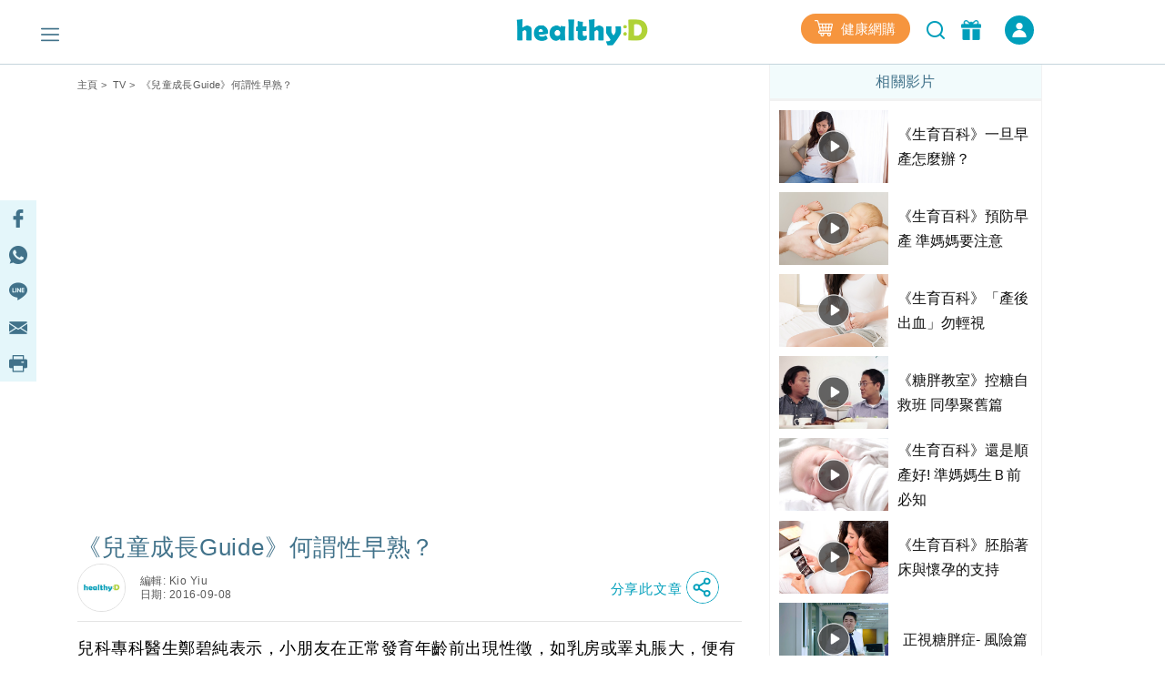

--- FILE ---
content_type: text/html; charset=UTF-8
request_url: https://www.healthyd.com/tv/health-care/%E5%85%92%E7%AB%A5%E6%88%90%E9%95%B7guide-%E4%BD%95%E8%AC%82%E6%80%A7%E6%97%A9%E7%86%9F
body_size: 16306
content:
<!DOCTYPE html>
<html xmlns="http://www.w3.org/1999/xhtml" lang="zh">
<head>
	<meta http-equiv="content-type" content="text/html; charset=utf-8" />
	<meta name="viewport" content="width=device-width, initial-scale=1, user-scalable=yes">
	<title>《兒童成長Guide》何謂性早熟？ - TV | healthyD.com</title>
	<meta name="description" content="子女越早發育，代表營養越充足？原來有可能是「性早熟」的徵兆，家長們不容忽視！" />
	<meta name="keywords" content="子女越早發育，代表營養越充足？原來有可能是「性早熟」的徵兆，家長們不容忽視！" />
	<meta name="csrf-token" content="AUwMsDa5LiQ43s9PN1rTx8jcrMMWS9R1WRL39rid" />

	<meta name="author" content="healthyD, support@healthyd.com" />
	<meta name="publisher" content="healthyD" />

	<meta http-equiv="content-language" content="zh-CHT" />
	<meta http-equiv="X-UA-Compatible" content="IE=9" />

	<meta property="og:title" content="《兒童成長Guide》何謂性早熟？ - TV | healthyD.com" />
	<meta property="og:description" content="子女越早發育，代表營養越充足？原來有可能是「性早熟」的徵兆，家長們不容忽視！" />
	<meta property="og:site_name" content="healthyD" />
	<meta property="og:image" content="https://www.healthyd.com/uploads/media/2016/09/mv-PS-Cheng.jpg" />
	<meta property="og:type" content="website" />
	<meta property="og:url" content="https://www.healthyd.com/tv/health-care/%e5%85%92%e7%ab%a5%e6%88%90%e9%95%b7guide-%e4%bd%95%e8%ac%82%e6%80%a7%e6%97%a9%e7%86%9f" />
	<meta property="og:locale" content="zh_HK" />

	<meta name="twitter:card" content="summary_large_image" />
	<meta name="twitter:title" content="《兒童成長Guide》何謂性早熟？ - TV | healthyD.com" />
	<meta name="twitter:description" content="子女越早發育，代表營養越充足？原來有可能是「性早熟」的徵兆，家長們不容忽視！" />
	<meta name="twitter:url" content="https://www.healthyd.com/tv/health-care/%E5%85%92%E7%AB%A5%E6%88%90%E9%95%B7guide-%E4%BD%95%E8%AC%82%E6%80%A7%E6%97%A9%E7%86%9F" />
	<meta name="twitter:site" content="@Healthy_D" />
	<meta name="twitter:image" content="https://www.healthyd.com/uploads/media/2016/09/mv-PS-Cheng.jpg" />
	<meta name="twitter:creator" content="@Healthy_D" />

	
		 <meta property="fb:pages" content="149219128466319" /> 
								
	<link rel="shortcut icon" href="/favicon.ico" />

	<link rel="canonical" href="https://www.healthyd.com/tv/health-care/%e5%85%92%e7%ab%a5%e6%88%90%e9%95%b7guide-%e4%bd%95%e8%ac%82%e6%80%a7%e6%97%a9%e7%86%9f" />
	<link rel="apple-touch-icon" sizes="114x114" href="https://www.healthyd.com/assets/images/common/editor.png"/>
	<link rel="apple-touch-icon" sizes="72x72" href="https://www.healthyd.com/assets/images/common/editor.png" />
	<meta name="theme-color" content="#009FBC">
	<link rel="manifest" href="/manifest.json" />
	<style>
		.innerpage_article_content table { width: 100%; }
		.innerpage_article_content img { max-width: 100%; }
	</style>

	<!-- covered css -->
	<link rel="preload" as="style" onload="this.onload=null;this.rel='stylesheet'"
		href="/assets/css/general/covered.css" >

	
	
					<link rel="stylesheet" href="https://www.healthyd.com/assets/css/common/bootstrap.min.css?ts=1769899495?ts=1769899495" media="print" onload="this.media='all'">
				<noscript><link rel="stylesheet" href="https://www.healthyd.com/assets/css/common/bootstrap.min.css?ts=1769899495"></noscript>
								<link rel="stylesheet" href="https://www.healthyd.com/assets/css/general/style.css?ts=1769899495?ts=1769899495" media="print" onload="this.media='all'">
				<noscript><link rel="stylesheet" href="https://www.healthyd.com/assets/css/general/style.css?ts=1769899495"></noscript>
								<link rel="stylesheet" href="https://www.healthyd.com/assets/css/common/common.css?ts=1769899495?ts=1769899495" media="print" onload="this.media='all'">
				<noscript><link rel="stylesheet" href="https://www.healthyd.com/assets/css/common/common.css?ts=1769899495"></noscript>
								<link rel="stylesheet" href="https://www.healthyd.com/assets/css/common/tv.css?ts=1769899495?ts=1769899495" media="print" onload="this.media='all'">
				<noscript><link rel="stylesheet" href="https://www.healthyd.com/assets/css/common/tv.css?ts=1769899495"></noscript>
								<link rel="stylesheet" href="https://www.healthyd.com/assets/css/common/quiz.css?ts=1769899495?ts=1769899495" media="print" onload="this.media='all'">
				<noscript><link rel="stylesheet" href="https://www.healthyd.com/assets/css/common/quiz.css?ts=1769899495"></noscript>
								<link rel="stylesheet" href="https://www.healthyd.com/assets/css/common/custom_page.css?ts=1769899495?ts=1769899495" media="print" onload="this.media='all'">
				<noscript><link rel="stylesheet" href="https://www.healthyd.com/assets/css/common/custom_page.css?ts=1769899495"></noscript>
								<link rel="stylesheet" href="https://www.healthyd.com/assets/css/common/login.css?ts=1769899495?ts=1769899495" media="print" onload="this.media='all'">
				<noscript><link rel="stylesheet" href="https://www.healthyd.com/assets/css/common/login.css?ts=1769899495"></noscript>
								<link rel="stylesheet" href="https://www.healthyd.com/assets/css/common/slick.css?ts=1769899495?ts=1769899495" media="print" onload="this.media='all'">
				<noscript><link rel="stylesheet" href="https://www.healthyd.com/assets/css/common/slick.css?ts=1769899495"></noscript>
								<link rel="stylesheet" href="https://www.healthyd.com/assets/css/common/slick-theme.css?ts=1769899495?ts=1769899495" media="print" onload="this.media='all'">
				<noscript><link rel="stylesheet" href="https://www.healthyd.com/assets/css/common/slick-theme.css?ts=1769899495"></noscript>
								<link rel="stylesheet" href="https://www.healthyd.com/assets/css/general/lightslider.css?ts=1769899495?ts=1769899495" media="print" onload="this.media='all'">
				<noscript><link rel="stylesheet" href="https://www.healthyd.com/assets/css/general/lightslider.css?ts=1769899495"></noscript>
								<link rel="stylesheet" href="https://www.healthyd.com/assets/css/general/owl.carousel.min.css?ts=1769899495?ts=1769899495" media="print" onload="this.media='all'">
				<noscript><link rel="stylesheet" href="https://www.healthyd.com/assets/css/general/owl.carousel.min.css?ts=1769899495"></noscript>
								<link rel="stylesheet" href="https://www.healthyd.com/assets/css/general/owl.theme.default.min.css?ts=1769899495?ts=1769899495" media="print" onload="this.media='all'">
				<noscript><link rel="stylesheet" href="https://www.healthyd.com/assets/css/general/owl.theme.default.min.css?ts=1769899495"></noscript>
								<link rel="stylesheet" href="https://www.healthyd.com/assets/css/general/article_recommend.css?ts=.1769899495?ts=1769899495" media="print" onload="this.media='all'">
				<noscript><link rel="stylesheet" href="https://www.healthyd.com/assets/css/general/article_recommend.css?ts=.1769899495"></noscript>
							<link rel="stylesheet" href="https://cdnjs.cloudflare.com/ajax/libs/font-awesome/5.15.4/css/all.min.css" media="print" onload="this.media='all'">
				<link rel="preload" as="script" href="https://www.googletagmanager.com/gtag/js?id=GTM-KK2JL56">
	<link rel="preconnect" href="https://www.googletagmanager.com/" >
	<link rel="preconnect" href="https://www.clarity.ms/" >
	<link rel="preconnect" href="https://www.facebook.net/" >
	<link rel="dns-prefetch" href="https://www.googletagmanager.com/" >
	<link rel="dns-prefetch" href="https://www.clarity.ms/" >
	<link rel="dns-prefetch" href="https://www.facebook.net/" >

	<!--
	<link rel="stylesheet" href="https://www.healthyd.com/assets/css/all.common.desktop.build.css?ts=1769899495" media="print" onload="this.media='all'">
	<noscript><link rel="stylesheet" href="https://www.healthyd.com/assets/css/all.common.desktop.build.css?ts=1769899495"></noscript>
	-->
	<script>dataLayer = window.dataLayer || [];</script>

	<!-- Google Tag Manager -->
	<script>(function(w,d,s,l,i){w[l]=w[l]||[];w[l].push({'gtm.start':
	new Date().getTime(),event:'gtm.js'});var f=d.getElementsByTagName(s)[0],
	j=d.createElement(s),dl=l!='dataLayer'?'&l='+l:'';j.async=true;j.src=
	'https://www.googletagmanager.com/gtm.js?id='+i+dl;f.parentNode.insertBefore(j,f);
	})(window,document,'script','dataLayer','GTM-KK2JL56');</script>
	<!-- End Google Tag Manager -->

	<script async src="https://securepubads.g.doubleclick.net/tag/js/gpt.js"></script>
	<script>window.googletag = window.googletag || {cmd: []};</script>
	<script type='text/javascript'>
		googletag.cmd.push(function() {
			googletag.pubads().setTargeting('url_host', 'www.healthyd.com');
		});
	</script>

	
	<script>var adSlots = [];</script>

	<style>
		@media only screen and (max-device-width: 640px) {
			iframe[src*="youtube.com"]{
				max-width:100%;
				height: 250px;
			}
		}
	</style>
	
	<link rel="stylesheet" href="https://cdn.jsdelivr.net/npm/swiper@10/swiper-bundle.min.css" />
	<script src="https://cdn.jsdelivr.net/npm/swiper@10/swiper-bundle.min.js"></script>
	<script>
		!function(){var i="analytics",analytics=window[i]=window[i]||[];if(!analytics.initialize)if(analytics.invoked)window.console&&console.error&&console.error("Segment snippet included twice.");else{analytics.invoked=!0;analytics.methods=["trackSubmit","trackClick","trackLink","trackForm","pageview","identify","reset","group","track","ready","alias","debug","page","screen","once","off","on","addSourceMiddleware","addIntegrationMiddleware","setAnonymousId","addDestinationMiddleware","register"];analytics.factory=function(e){return function(){if(window[i].initialized)return window[i][e].apply(window[i],arguments);var n=Array.prototype.slice.call(arguments);if(["track","screen","alias","group","page","identify"].indexOf(e)>-1){var c=document.querySelector("link[rel='canonical']");n.push({__t:"bpc",c:c&&c.getAttribute("href")||void 0,p:location.pathname,u:location.href,s:location.search,t:document.title,r:document.referrer})}n.unshift(e);analytics.push(n);return analytics}};for(var n=0;n<analytics.methods.length;n++){var key=analytics.methods[n];analytics[key]=analytics.factory(key)}analytics.load=function(key,n){var t=document.createElement("script");t.type="text/javascript";t.async=!0;t.setAttribute("data-global-segment-analytics-key",i);t.src="https://cdn.segment.com/analytics.js/v1/" + key + "/analytics.min.js";var r=document.getElementsByTagName("script")[0];r.parentNode.insertBefore(t,r);analytics._loadOptions=n};analytics._writeKey="wBI4ZMSTcQPiN8MqEe27UH4GOxpVgLkx";analytics.SNIPPET_VERSION="5.2.0";
			analytics.load("wBI4ZMSTcQPiN8MqEe27UH4GOxpVgLkx");
			analytics.ready(() => {
			    esdSSOCDP.init();
			  });

		}}();
	</script>

	<script src="https://sso.esdlife.com/_js/esdsso.js"></script>
	<script src="https://sso.esdlife.com/_js/esdsso-cdp.js"></script>
	<script>const ESDSSO_WRITEKEY = "nL2DFuisnMsFJAD49rXNKi7oWkTUqj26";</script>

	<script>
		const DEFAULT_THUMBNAIL = "https://www.healthyd.com/assets/images/common/adv-no-img_logo.jpg";

		window.InsiderQueue = window.InsiderQueue || [];
		const APP_URL = "https://www.healthyd.com";
		const INSIDER_PARTNER_NAME = "esdhealthyd";
		const INSIDER_PARTNER_ID = "10011558";
		const INSIDER_SRC_URL = `https://${INSIDER_PARTNER_NAME}.api.useinsider.com/ins.js?id=${INSIDER_PARTNER_ID}`;
	</script>
	<script sync src="https://esdhealthyd.api.useinsider.com/ins.js?id=10011558"></script>
	<script src="/assets/js/common/sso_login.js?ts=1769899495"></script>

			<script>const IS_PREVIEW = false;</script>
	
	</head>
<body class="desktop" id="body-top">

    <link rel="stylesheet" href="https://cdnjs.cloudflare.com/ajax/libs/font-awesome/5.15.4/css/all.min.css" media="print" onload="this.media='all'">
    <link rel="stylesheet" href="/assets/css/common/search_result.css" media="print" onload="this.media='all'">
    <link rel="stylesheet" href="/assets/css/common/sso_login.css" media="print" onload="this.media='all'">
	<input id="aas_keywords" value="" type="hidden">

	<!-- Google Tag Manager (noscript) -->
	<noscript><iframe src="https://www.googletagmanager.com/ns.html?id=GTM-KK2JL56" height="0" width="0" style="display:none;visibility:hidden"></iframe></noscript>
	<!-- End Google Tag Manager (noscript) -->

	<header class="fixed-top ">
		    <style>
        .sns_icon_list a.sns_icon_item {
            display: inline-block;
            width: 25px;
            height: 25px;
            margin-right: 5px;
        }

        .header-nav .header-right {
            margin-top: 0
        }

        .right-btn {
            height: 32px;
        }

        .right-btn a {
            color: #2596BE;
        }

        .navbar-member {
            background: #009FBB;
            border-radius: 30px;
            font-style: normal;
            font-weight: 400;
            font-size: 14px;
            line-height: 22px !important;
            letter-spacing: .03em;
            text-align: center;
            color: #fff;
            height: 32px;
            width: 136px;
            margin-left: 16px;
            display: inline-flex;
            align-items: center;
            justify-content: center;
            cursor: pointer;
            color: #fff !important;
            vertical-align: middle;
        }

        .navbar-member {
            color: #fff !important;
        }

        .login-in-nav {
            background: #2596BE;
            border-radius: 50%;
            text-align: center;
            color: #fff;
            height: 32px;
            width: 32px;
            margin-left: 16px;
        }

        .wrapping-login-btn {
            padding: 0 0 0 0;
        }

        .login {
            padding: 0px 0px 0px 0px;
            margin: 0px 0px 0px 50px !important;
            height: 60px !important;
        }

        .xxl-row {
            clear: both;
            display: inline-block;
            overflow: visible;
            white-space: nowrap;
        }

        .xxl-right-btns .right-btn a:first-of-type {
            display: inline-block;
            vertical-align: middle;
        }

        .header-nav .member-btn,
        .header-nav .search-btn {
            vertical-align: middle;
        }

        .xxl-right-btns .xxl-row .searchbar form {
            position: relative;
        }

        #keyword {
            max-width: 160px;
        }

        .xxl-right-btns .xxl-row .right-btn {
            margin-left: 12px;
        }
    </style>

    <div class="container" id="top-level1">
        <div class="header-nav">
            <div class="row">
                <div class="col-5 text-center">
                    <div class="navbar-nav marL_init" style="margin: 0; padding: 0;">
                        <span class="hamburger" id="ham">
                            <img class="lazy_img" alt="Menu" src="/assets/images/general/icon_menu.png"
                                width="20" height="20" loading="lazy">
                        </span>

                    </div>
                </div>

                <div class="col-2">
                    <div class="logo text-center"><a href="https://www.healthyd.com"><img
                                src="/assets/images/general/healthyD_logo.png" alt="healthyD" width="148"></a></div>
                </div>

                <div id="small-buttons-div" class="d-block d-xl-none col-5 text-center">
                    <div class="sns_icon_list header-right">
                        <a class="header-rightbar-btn-eshop" title="健康網購"
                            href="https://health.esdlife.com/shop/hk/?utm_source=esdhealthyd&amp;utm_medium=affiliate&amp;utm_campaign=healthyd_affiliate_homepage_topnav&amp;utm_content=202508" target="_blank">
                            <img src="/assets/images/general/eshop.png" width="20" height="18" alt="健康網購" />
                            健康網購
                        </a>
                                            
                        <div id="small-right-btn" class="right-btn" style="display:inline-block;vertical-align: middle;">
                            <button class="search-btn" onclick="location.href='https://www.healthyd.com/search/index'">
                                <img src="https://www.healthyd.com/assets/images/common/empty_square.png" class="lazy-vanilla"
                                    alt="搜尋" data-src="/assets/images/general/icon_search_nav_bar.png"
                                    width="24" height="24" loading="lazy">
                            </button>
                            <a title="優惠" href="https://www.healthyd.com/articles/giveaway">
                                <button class="member-btn">
                                    <img src="https://www.healthyd.com/assets/images/common/empty_square.png" class="lazy-vanilla"
                                        alt="優惠" data-src="/assets/images/general/icon-member.png" width="22"
                                        height="22">
                                </button>
                            </a>
                        </div>
                    </div>
                </div>

                

                <div class="xl-right-btns col-5 text-center">
                    <div class="sns_icon_list header-right">
                        <a class="header-rightbar-btn-eshop" title="健康網購"
                            href="https://health.esdlife.com/shop/hk/?utm_source=esdhealthyd&amp;utm_medium=affiliate&amp;utm_campaign=healthyd_affiliate_homepage_topnav&amp;utm_content=202508" target="_blank">
                            <img src="/assets/images/general/eshop.png" width="20" height="18" alt="健康網購" />
                            健康網購
                        </a>

                        <!-- <div class="login"> -->
                        <!-- <div> -->
                        <button class="search-btn" onclick="location.href='https://www.healthyd.com/search/index'">
                            <img src="https://www.healthyd.com/assets/images/common/empty_square.png" class="lazy-vanilla"
                                alt="搜尋" data-src="/assets/images/general/icon_search_nav_bar.png"
                                width="24" height="24" loading="lazy">
                        </button>
                        <a title="優惠" href="https://www.healthyd.com/articles/giveaway">
                            <button class="member-btn">
                                <img src="https://www.healthyd.com/assets/images/common/empty_square.png" class="lazy-vanilla"
                                    alt="優惠" data-src="/assets/images/general/icon-member.png" width="22"
                                    height="22">
                            </button>
                        </a>

                        <a id="xl_right_btns_login" class="navbar-member common_login" style="display: inline-flex;width:32px">
	<img src="/assets/images/general/icon_login_white.png" width="16" height="16" title="立即成為會員" alt="立即成為會員" style="margin:0px"/>
</a>                    </div>
                </div>

                <div class="xxl-right-btns col-5 text-right" styles="display: inline-block;">
                    <div class="xxl-row sns_icon_list">
                        <a class="header-rightbar-btn-eshop" title="健康網購"
                            href="https://health.esdlife.com/shop/hk/?utm_source=esdhealthyd&amp;utm_medium=affiliate&amp;utm_campaign=healthyd_affiliate_homepage_topnav&amp;utm_content=202508" target="_blank">
                            <img src="/assets/images/general/eshop.png" width="20" height="18" alt="健康網購" />
                            健康網購
                        </a>

                        <div class="searchbar">
                            <form method="GET" action="https://www.healthyd.com/search">
                                <input type="text" name="q" id="keyword" placeholder="搜尋">
                                <button type="submit" class="searchButton"> <img class="fullwidth lazy_img"
                                        alt="搜尋" src="/assets/images/general/icon_search_nav_bar.png"
                                        style="width: 20px;"> </button>
                            </form>
                        </div>

                        <div class="right-btn" style="display:inline-block;vertical-align: middle;">
                            <a title="優惠" href="https://www.healthyd.com/articles/giveaway">
                                <button class="member-btn" style=" margin-top: -6px;">
                                    <img src="https://www.healthyd.com/assets/images/common/empty_square.png" class="lazy-vanilla"
                                        alt="優惠" data-src="/assets/images/general/icon-member.png"
                                        width="22" height="22">
                                </button>
                            </a>
                            <a id="xxl_right_btns_login" class="navbar-member common_login" style="display: inline-flex;width:32px">
	<img src="/assets/images/general/icon_login_white.png" width="16" height="16" title="立即成為會員" alt="立即成為會員" style="margin:0px"/>
</a>                        </div>
                    </div>
                </div>
            </div>
        </div>
    </div>
	</header>

		
	<main class="healthyd_tv tv_article_page">
		
<div class="container">
	<div id="tv_billboard" class="google_ad billboard">
		<script>
    // console.group("[ad_native] Billboard Ad");
    var adSlots = adSlots || [];

    var div_ID = 'tv_billboard';
    var device_type = 'desktop';
    var sponsorName = "";
    var current_tag = "";
    var search_string = "";
    var billboard_slotname = "healthyd_tv_billboard";
    var url_slug = decodeURI(window.location.pathname.split('/')[window.location.pathname.split('/').length - 1]);
    var matched_keywords_pos = [];
    var matched_keywords_neg = [];
    var billboardAdslot = billboardAdslot || [];

    // console.log({
    //     div_ID,
    //     device_type,
    //     sponsorName,
    //     search_string,
    //     billboard_slotname,
    //     url_slug,
    //     matched_keywords_pos,
    //     matched_keywords_neg,
    //     billboardAdslot,
    // });

    (function( div_ID, sponsorName, url_slug, current_tag, search_string, matched_keywords_pos, matched_keywords_neg ){
        googletag.cmd.push(function() {

            // console.group("[ad_billboard] Create Ad Slot");

            
            googletag.pubads().collapseEmptyDivs();

            
            googletag.pubads().enableLazyLoad();

            const domain_host = window.location.hostname;
            const _slot = googletag.defineOutOfPageSlot('/194146008/' + billboard_slotname, div_ID)
                .setTargeting('sponsor_page', sponsorName || url_slug)
                .setTargeting('url_host', domain_host)
                .addService(googletag.pubads());

            if(search_string !== '') {
                _slot.setTargeting('search', search_string);
            }

            if(current_tag !== '') {
                _slot.setTargeting('tag', current_tag);
            }

            if(matched_keywords_pos.length > 0){
                _slot.setTargeting('keywords', matched_keywords_pos)
            }

            if(matched_keywords_neg.length > 0){
                _slot.setTargeting('negative_keywords', matched_keywords_neg)
            }

            // console.log({
            //     billboard_slotname,
            //     sponsorName,
            //     url_slug,
            //     current_tag,
            //     search_string,
            //     matched_keywords_pos,
            //     matched_keywords_neg,
            //     domain_host,
            // });

            billboardAdslot.push({
                'divid': div_ID,
                'slot': _slot,
                'adUnit': billboard_slotname,
            });

            adSlots.push({
                'divid': div_ID,
                'slot': _slot,
                'adUnit': billboard_slotname
            });

            
            googletag.pubads().enableSingleRequest();

            
            googletag.pubads().disableInitialLoad();

            googletag.enableServices();

            // console.groupEnd();
        });
    })(div_ID, sponsorName, url_slug, current_tag, search_string, matched_keywords_pos, matched_keywords_neg);

    (function(div_ID){
        googletag.cmd.push(function(){
            // console.group("[ad_billboard] Display Ad Slot");
            // console.log("Start showing Ad: " + div_ID);
            // console.log({"billboard": billboardAdslot});

            for (i = 0; i < billboardAdslot.length; i++) {
                if (billboardAdslot[i].divid === div_ID) {
                    // console.info(billboardAdslot[i]);
                    googletag.display(billboardAdslot[i].divid);
                    googletag.pubads().refresh([billboardAdslot[i].slot]);
                    break;
                }
            }
            // console.groupEnd();
        });
    })(div_ID);

    (function(div_ID){
        googletag.cmd.push(function(){
            googletag.pubads().addEventListener('slotRenderEnded', function(event) {
                if (event.slot === billboardAdslot.find(s => s.divid === div_ID).slot) {
                    const container = document.getElementById(div_ID);
                    const iframe = document.querySelector(`#${div_ID} iframe`);

                    try{
                        const adHtml = event.slot.getHtml()
                        const [w, h] = adHtml.match(/data-ad-size="(\d+)x(\d+)"/)?.slice(1) || [970,250];

                        if(!container || !iframe || !adHtml){
                            console.log({
                                div_ID,
                                container,
                                iframe,
                                adHtml,
                            });
                            throw new Error("Missing container, iframe or adHtml");
                        }

                        // console.log({container, iframe, adHtml});
                        iframe.style.cssText = `width:${w}px !important;height:${h}px !important;`;
                        iframe.srcdoc = adHtml; // 強制重新解析
                    }catch(err){
                        console.log({
                            div_ID,
                            "ad_billboard": err,
                        });
                    }
                }
            });
        });
    })(div_ID);

    // console.groupEnd();
</script>	</div>

    <div class="innerpage_wrapper">
        <div class="row">
            <div class="col-lg-8 col-md-12">
                <div class="bread_txt common">
	<div class="row">
		<div class="col text-left">
										<a href="https://www.healthyd.com">主頁</a>&nbsp;&gt;&nbsp;
														<a href="https://www.healthyd.com/tv">TV</a>&nbsp;&gt;&nbsp;
														《兒童成長Guide》何謂性早熟？
									</div>
	</div>
</div>
                <!-- Top Video -->
                <div class="top_tv post" data-post-id="69190">
                    <div class="row">
                        <div class="col-md-12">
                                                        <div class="video">
                                <iframe width="100%" height="100%" src="https://www.youtube.com/embed/PqKZhfiFBqk?rel=0&amp;showinfo=0&amp;autoplay=1" frameborder="0" allowfullscreen=""></iframe>
                            </div>
                                                    </div>
                    </div>
                </div>
                <div class="innerpage_article">
                    <h1 class="article_title">《兒童成長Guide》何謂性早熟？</h1>
                    <style>

    .title_sharing_bar{
        background:rgba(228, 246, 250,0.8);
        padding: 0 7.5 0 0 !important;
        cursor:pointer;
        margin:0 auto;
        text-align: center;
        margin-right: 0px;
        position: absolute;
        height:40px;
        width: 150px;
        left: 0px;
        right: 150px;
    }

    .title_sharing_bar img {
        width: 20px !important;
        height: 20px !important;
        border: none !important;
        border-radius: 0 !important;
    }

    .title_sharing_bar a {
        display: inline-block;
        width: 15%;
        text-align: center;
        padding: 10px 5px;
    }

    #title_share_button_col {
        margin-left:auto;
        margin-right: 0;
    }

    #title_share_button_col a {
        text-decoration: none;
    }

    #title_share_button span {
        font-weight: 500;
        font-size: 15px;
        line-height: 36px;
        letter-spacing: 0.05em;
        color: #009FBB;
        align-self: center;
    }

    .title_share_icon {
        width: 36px !important;
        height: 36px !important;
        border: none !important;
    }

    .title_sharing_container {
        display: flex;
        margin-left:auto;
        margin-right:0;
        flex-wrap: nowrap;
        justify-content: flex-end;
    }

</style>

<div class="editor">

            <div class="row no-gutters">
            <div class="col-auto">
                <div class="editor mr-3">
                    <img src="https://www.healthyd.com/assets/images/common/editor.jpg" alt="Kio Yiu" class="editor_img d-block m-0" />
                </div>
            </div>
            <div class="col-auto align-self-center" style="marging-left:5px !important">
                <div class="editor">
                    <div class="editor_date">
                        <div>編輯: Kio Yiu</div>
                                                    <div>日期: 2016-09-08</div>
                                            </div>
                </div>
            </div>
                        <div
                class="col-auto container title_sharing_container"
                data-current-post='/tv/health-care/%e5%85%92%e7%ab%a5%e6%88%90%e9%95%b7guide-%e4%bd%95%e8%ac%82%e6%80%a7%e6%97%a9%e7%86%9f'
            >

                <div class="col-auto align-self-center title_sharing_bar d-none">
                    <a href="https://www.facebook.com/sharer/sharer.php?u=www.healthyd.com/tv/health-care/%e5%85%92%e7%ab%a5%e6%88%90%e9%95%b7guide-%e4%bd%95%e8%ac%82%e6%80%a7%e6%97%a9%e7%86%9f" class="facebook" target="_blank" rel="noopener noreferrer">
                        <img class="lazy-vanilla" src="/assets/images/general/sidebar_fb.png" alt="icon_facebook" data-src="/assets/images/general/sidebar_fb.png"/>
                    </a>
                    <a href="https://wa.me/?text=www.healthyd.com/tv/health-care/%e5%85%92%e7%ab%a5%e6%88%90%e9%95%b7guide-%e4%bd%95%e8%ac%82%e6%80%a7%e6%97%a9%e7%86%9f" class="whatsapp" target="_blank" rel="noopener noreferrer">
                        <img class="lazy-vanilla" src="/assets/images/general/sidebar_whatsapp.png" alt="icon_whatsapp" data-src="/assets/images/general/sidebar_whatsapp.png"/>
                    </a>
                    <a href="https://line.me/R/msg/text/?《兒童成長Guide》何謂性早熟？%0D%0Awww.healthyd.com/tv/health-care/%e5%85%92%e7%ab%a5%e6%88%90%e9%95%b7guide-%e4%bd%95%e8%ac%82%e6%80%a7%e6%97%a9%e7%86%9f" class="line" target="_blank" rel="noopener noreferrer">
                        <img class="lazy-vanilla" src="/assets/images/general/sidebar_line.png" alt="icon_line" data-src="/assets/images/general/sidebar_line.png"/>
                    </a>
                    <a href="mailto:?body=www.healthyd.com/tv/health-care/%e5%85%92%e7%ab%a5%e6%88%90%e9%95%b7guide-%e4%bd%95%e8%ac%82%e6%80%a7%e6%97%a9%e7%86%9f&subject=《兒童成長Guide》何謂性早熟？" class="mail" target="_blank" rel="noopener noreferrer">
                        <img class="lazy-vanilla" src="/assets/images/general/sidebar_mail.png" alt="icon_mail" data-src="/assets/images/general/sidebar_mail.png"/>
                    </a>
                    <a href="javascript:if(window.print)window.print()" class="print">
                        <img class="lazy-vanilla" src="/assets/images/general/sidebar_print.png" alt="icon_print" data-src="/assets/images/general/sidebar_print.png"/>
                    </a>
                </div>
                <div class="col-auto align-self-center title_share_button_col" id="title_share_button_col">
                    <a id="title_share_button" role="button">
                        <span>分享此文章  </span>
                        <img src="/assets/images/common/share-button.png" alt="share" class="title_share_icon lazy-vanilla loaded" loading="lazy" data-ll-status="loaded">
                    </a>
                </div>
            </div>
        </div>
        <hr style="margin-top: 10px" />
</div>                    <div class="innerpage_article_content">
                                                    <p>兒科專科醫生鄭碧純表示，小朋友在正常發育年齡前出現性徵，如乳房或睪丸脹大，便有可能是「性早熟」的徵兆，家長們不容忽視。</p>
																                                                                            <div class="view_count">248次閱讀</div>
                                            </div>
                    <div class="keywords">
																											<a href="https://www.healthyd.com/tag/%e5%81%a5%e5%ba%b7tv/article" title="健康TV">健康TV</a>
																			<a href="https://www.healthyd.com/tag/%e6%80%a7%e6%97%a9%e7%86%9f/article" title="性早熟">性早熟</a>
																								</div>
							                </div>
                <div class="col-12 col-lg-12 " style=" max-width: 760PX; padding-right: 0; padding-left: 0; margin-bottom: 20px; margin-top: 20px;">
                    <div id='div-gpt-ad-healthydNativeAd_69190'>
                       <script>
    var adSlots = adSlots || [];

    var div_ID = 'div-gpt-ad-healthydNativeAd_69190';
    var relatedAdSlots = relatedAdSlots || [];
    var _slot = null;

    var sponsorName = "";
    var url_slug = decodeURI(window.location.pathname.split('/')[window.location.pathname.split('/').length - 1]);
    var matched_keywords = [];

    (function( div_ID, sponsorName, url_slug, matched_keywords ) {
        googletag.cmd.push(function() {

            console.group("[ad_native] Create Ad Slot");

            
            googletag.pubads().collapseEmptyDivs();

            
            googletag.pubads().enableLazyLoad();

            const domain_host = window.location.hostname;
            var _slot = googletag.defineSlot('/194146008/Healthyd_Article_RelatedAd', ['fluid'], div_ID)
                .setTargeting('sponsor_page', sponsorName || url_slug)
                .setTargeting('url_host', domain_host)
                .addService(googletag.pubads());

            if(matched_keywords.length > 0){
                _slot.setTargeting('keywords', matched_keywords)
            }

            // console.log({
            //     div_ID,
            //     sponsorName,
            //     url_slug,
            //     matched_keywords,
            //     domain_host,
            // });

            relatedAdSlots.push({
                'divid': div_ID,
                'slot': _slot,
                'adUnit': 'Healthyd_Article_RelatedAd'
            });

            adSlots.push({
                'divid': div_ID,
                'slot': _slot,
                'adUnit': 'Healthyd_Article_RelatedAd'
            });
            /*googletag.pubads().setTargeting('page_name', document.getElementsByTagName("h1")[0].innerText);*/

            
            googletag.pubads().enableSingleRequest();

            
            googletag.pubads().disableInitialLoad();

            googletag.enableServices();

            console.groupEnd();
        });
    })(div_ID, sponsorName, url_slug, matched_keywords);

    (function(div_ID){
        googletag.cmd.push(function() {
            // console.group("[ad_native] Display Ad Slot");
            // console.log("Start showing Ad: div-gpt-ad-healthydNativeAd_69190");
            // console.log({"relatedAdSlots[2]": relatedAdSlots});

            for (i = 0; i < relatedAdSlots.length; i++) {
                if (relatedAdSlots[i].divid === div_ID) {
                    // console.info(relatedAdSlots[i]);
                    googletag.display(relatedAdSlots[i].slot);
                    googletag.pubads().refresh([relatedAdSlots[i].slot]);
                    break;
                }
            }
            // console.groupEnd();
        });
    })(div_ID);











</script>
                    </div>
               </div>
                
                
                
                                    <div class="related-articles-wrapper" id="related-articles-wrapper-69190">
                        <div class="text-center section_title">
                            <p>延伸閱讀</p>
                        </div>
                        <div class="row">
                            

                            <script>
    // If user is right-clicking an item and open a new window, and the item contains data-media attribute, call ga_track_recommend() as well
    window.addEventListener('contextmenu', function(e) {
        if( (e.target.tagName === 'IMG' || e.target.tagName === 'A') && e.target.getAttribute("data-media") ) {
            analytics.ready(function(){
                ga_track_recommend(e, analytics.user().id() ?? analytics.user().anonymousId() ?? 'anonymous')
            })
        }
    })

    analytics.ready(async function(){
        try{
            const post_id = 69190
            const related_wrapper = document.querySelector(`#related-articles-wrapper-${post_id} .related_posts`)
            console.log({related_wrapper})

            // Add a spinner overlay to the related articles wrapper
            related_wrapper.innerHTML = `<div class="spinner-overlay col-sm-12" style="display: flex; justify-content: center; align-items: center; height: 200px;">
                                            <div class="spinner">
                                                <img src="/assets/images/common/ajax-loader.gif" alt="Loading" width="40" height="40" />
                                            </div>
                                        </div>`

            let analytics_user_id = analytics.user().id()

            if( analytics_user_id == null ){
                console.log("analytics_user_id is null")
                analytics_user_id = analytics.user().anonymousId()
            }

            // use fetch() with POST and post analytics_user_id as user_id
            const response = await fetch('/api/articles/recommend/', {
                                    method: 'POST',
                                    headers: {
                                        'Content-Type': 'application/json'
                                    },
                                    body: JSON.stringify({
                                        post_id: post_id,
                                        user_id: analytics_user_id
                                    })
                                })
                                .then(r => r.json())
                                .catch(function(e){
                                    console.log("fetch related articles error", e)
                                    return false;
                                })

            if(response.success){
                const relatedArticlesContainer = response.data.map((article, idx) => {
                    // console.log({article})
                    // Only show 3 related articles
                    if(idx > 2){
                        return ''
                    }

                    const isNext = 0
                    const device_type = "desktop"
                    switch(device_type){
                        case 'mobile':
                            css_class = "col-md-6 col-sm-12"
                            break;
                        case 'desktop':
                        default:
                            css_class = "col-sm-4"
                            break;
                    }

                    const video_btn_path = "https://www.healthyd.com/assets/images/common/video_btn.png"

                    const post_id = article.post_id
                    const post_title = article.post_title
                    const post_uri = article.post_uri
                    const algorithm = article.algorithm
                    // if post_uri starts with /tv, it is "video", otherwise, it is "article"
                    const related_post_type = post_uri.startsWith('/tv') ? 'video' : 'article'
                    const article_thumbnail = article.article_thumbnail

                    return `<div class="${css_class} related_post related_post_${post_id}"
                                data-isnext="${isNext}" data-post-id="${post_id}" data-algorithm="${algorithm}">
                                <div class="${related_post_type}" style="${related_post_type == 'video' && device_type == 'mobile' ? 'margin: 0 0 30px;' : ''}">
                                    <a href="${post_uri}" onclick="ga_track_recommend(event, '${analytics_user_id}')">
                                        <img src="${article_thumbnail}" data-src="${article_thumbnail}"
                                            alt="${post_title}" class="fullwidth lazy-vanilla" loading="lazy" style="min-height:145px"
                                            data-media="image" data-isnext="${isNext}"
                                            data-postid="${post_id}" data-algo="${algorithm}" />
                                    </a>

                                    <a href="${post_uri}" style="${related_post_type == 'video' ? '' : 'display:none;'}">
                                        <div class="play-img">
                                            <img src="${video_btn_path}" alt="播放" width="60" loading="lazy"
                                                onclick="ga_track_recommend(event, '${analytics_user_id}')"
                                                data-media="image" data-isnext="${isNext}"
                                                data-postid="${post_id}" data-algo="${algorithm}" />
                                        </div>
                                    </a>

                                    <div class="article_txt">
                                        <span class="article_title">
                                            <a href="${post_uri}"
                                                onclick="ga_track_recommend(event, '${analytics_user_id}')"
                                                data-media="title" data-isnext="${isNext}"
                                                data-postid="${post_id}" data-algo="${algorithm}">${post_title}</a>
                                        </span>
                                    </div>
                                </div>
                            </div>`
                })

                // const domparser = new DOMParser();
                // related_wrapper.appendChild(domparser.parseFromString(relatedArticlesContainer.join(''), 'text/html'));
                related_wrapper.innerHTML = relatedArticlesContainer.join('');
            }else{
                console.log("fetch related articles error", response)
                related_wrapper.style.display = 'none'
            }
        }catch(e){
            console.log("generate related articles error", e)
        }
    })
</script>
<div class="related_posts row" style="padding:0 15px; width: -webkit-fill-available;"></div>
                        </div>
                    </div>
                            </div>
            <div class="col-lg-4 col-mg-12">
                <div class="side_right">
                    <div class="banner content_banner" id="banner-tv-post-side-right" style="height: 250px">
                        <script>
    var adSlots = adSlots || [];

    var _slot = null;

    var sponsorName = "";
    var url_slug = decodeURI(window.location.pathname.split('/')[window.location.pathname.split('/').length - 1]);
    var matched_keywords = [];
    googletag.cmd.push(function() {

        
        googletag.pubads().collapseEmptyDivs();

        
        googletag.pubads().enableLazyLoad();

        if (sponsorName != '') {
            // _slot = googletag.defineSlot('/194146008/Healthyd_Article_CB_300x250', [300, 250], 'banner-tv-post-side-right')
            _slot = googletag.defineSlot('/194146008/Healthyd_SponsoredArticle_CB_300x250', [300, 250],
                    'banner-tv-post-side-right')
                .setTargeting('sponsor_page', sponsorName)
                .setTargeting('keywords', matched_keywords)
                .addService(googletag.pubads());
        } else {
            _slot = googletag.defineSlot('/194146008/Healthyd_Article_CB_300x250', [300, 250], 'banner-tv-post-side-right')
                .setTargeting('sponsor_page', url_slug)
                .setTargeting('keywords', matched_keywords)
                .addService(googletag.pubads());
        }

        adSlots.push({
            'divid': 'banner-tv-post-side-right',
            'slot': _slot,
            'adUnit': 'Healthyd_Article_CB_300x250'
        });
        /*googletag.pubads().setTargeting('page_name', document.getElementsByTagName("h1")[0].innerText);*/
        
        googletag.pubads().enableSingleRequest();

        
        googletag.pubads().disableInitialLoad();

        googletag.enableServices();
    });

    googletag.cmd.push(function() {
        // console.log("Start showing Ad: banner-tv-post-side-right");
        // console.log({"adSlots[2]": adSlots});
        var _divID = 'banner-tv-post-side-right';

        for (i = 0; i < adSlots.length; i++) {
            if (adSlots[i].divid === _divID) {
                // console.log(adSlots[i]);

                googletag.display(adSlots[i].slot);

                                    var displayAd = true;
                
                // console.log({"displayAd": displayAd});
                if (displayAd) {
                    googletag.pubads().refresh([adSlots[i].slot]);
                }
                break;
            }
        }
    });
</script>
                    </div>
                                        <div class="recommend_article" id="recommend_article">
                        <ul class="nav nav-pills">
                            <li role="presentation" class="dropdown"> <a class="dropdown-toggle"  role="button" aria-haspopup="true" aria-expanded="false"> <span id="current-category">相關影片</span> <span class="caret"></span> </a>
                            </li>
                        </ul>
                    </div>
                                    </div>
                                <div id="article-listing-section">
                    <div class="article-section top-article-rank-section">
                                                <div class="position-relative item">
                            <a href="/tv/health-care/%e3%80%8a%e7%94%9f%e8%82%b2%e7%99%be%e7%a7%91%e3%80%8b%e4%b8%80%e6%97%a6%e6%97%a9%e7%94%a2%e6%80%8e%e9%ba%bc%e8%be%a6" tabindex="-1">
                                <div class="inline-block" data-nofollow="true">
                                                                        <img
                                        class="img-responsive top-article-img"
                                        src="https://www.healthyd.com/uploads/media/2016/11/mv-dr-suen.jpg"
                                        alt=""
                                    />
                                                                        <div class="play-img"><img src="https://www.healthyd.com/assets/images/common/video_btn.png" alt="播放" width="60" ></div>
                                </div>
                                <div class="inline-block   article-details">
                                    <div class="article_title" data-nofollow="true"> 《生育百科》一旦早產怎麼辦？ </div>
                                    <div class="view_count" data-nofollow="true"><!--0 views--></div>
                                </div>
                            </a>
                        </div>
                                                <div class="position-relative item">
                            <a href="/tv/health-care/%e3%80%8a%e7%94%9f%e8%82%b2%e7%99%be%e7%a7%91%e3%80%8b%e9%a0%90%e9%98%b2%e6%97%a9%e7%94%a2-%e6%ba%96%e5%aa%bd%e5%aa%bd%e8%a6%81%e6%b3%a8%e6%84%8f" tabindex="-1">
                                <div class="inline-block" data-nofollow="true">
                                                                        <img
                                        class="img-responsive top-article-img"
                                        src="https://www.healthyd.com/uploads/media/2016/11/article-thumbnail-dr-cheuk.jpg"
                                        alt=""
                                    />
                                                                        <div class="play-img"><img src="https://www.healthyd.com/assets/images/common/video_btn.png" alt="播放" width="60" ></div>
                                </div>
                                <div class="inline-block   article-details">
                                    <div class="article_title" data-nofollow="true"> 《生育百科》預防早產 準媽媽要注意 </div>
                                    <div class="view_count" data-nofollow="true"><!--0 views--></div>
                                </div>
                            </a>
                        </div>
                                                <div class="position-relative item">
                            <a href="/tv/health-care/%e3%80%8a%e7%94%9f%e8%82%b2%e7%99%be%e7%a7%91%e3%80%8b%e3%80%8c%e7%94%a2%e5%be%8c%e5%87%ba%e8%a1%80%e3%80%8d%e5%8b%bf%e8%bc%95%e8%a6%96" tabindex="-1">
                                <div class="inline-block" data-nofollow="true">
                                                                        <img
                                        class="img-responsive top-article-img"
                                        src="https://www.healthyd.com/uploads/media/2016/11/article-thumbnail-dr-tung.jpg"
                                        alt=""
                                    />
                                                                        <div class="play-img"><img src="https://www.healthyd.com/assets/images/common/video_btn.png" alt="播放" width="60" ></div>
                                </div>
                                <div class="inline-block   article-details">
                                    <div class="article_title" data-nofollow="true"> 《生育百科》「產後出血」勿輕視 </div>
                                    <div class="view_count" data-nofollow="true"><!--0 views--></div>
                                </div>
                            </a>
                        </div>
                                                <div class="position-relative item">
                            <a href="/tv/health-care/%e3%80%8a%e7%b3%96%e8%83%96%e6%95%99%e5%ae%a4%e3%80%8b%e6%8e%a7%e7%b3%96%e8%87%aa%e6%95%91%e7%8f%ad-%e5%90%8c%e5%ad%b8%e8%81%9a%e8%88%8a%e7%af%87" tabindex="-1">
                                <div class="inline-block" data-nofollow="true">
                                                                        <img
                                        class="img-responsive top-article-img"
                                        src="https://www.healthyd.com/uploads/media/2016/11/kklee-1-420.jpg"
                                        alt=""
                                    />
                                                                        <div class="play-img"><img src="https://www.healthyd.com/assets/images/common/video_btn.png" alt="播放" width="60" ></div>
                                </div>
                                <div class="inline-block   article-details">
                                    <div class="article_title" data-nofollow="true"> 《糖胖教室》控糖自救班 同學聚舊篇 </div>
                                    <div class="view_count" data-nofollow="true"><!--0 views--></div>
                                </div>
                            </a>
                        </div>
                                                <div class="position-relative item">
                            <a href="/tv/health-care/%e3%80%8a%e7%94%9f%e8%82%b2%e7%99%be%e7%a7%91%e3%80%8b%e9%82%84%e6%98%af%e9%a0%86%e7%94%a2%e5%a5%bd-%e6%ba%96%e5%aa%bd%e5%aa%bd%e7%94%9f%ef%bd%82%e5%89%8d%e5%bf%85%e7%9f%a5" tabindex="-1">
                                <div class="inline-block" data-nofollow="true">
                                                                        <img
                                        class="img-responsive top-article-img"
                                        src="https://www.healthyd.com/uploads/media/2016/11/mv-dr-kou.jpg"
                                        alt=""
                                    />
                                                                        <div class="play-img"><img src="https://www.healthyd.com/assets/images/common/video_btn.png" alt="播放" width="60" ></div>
                                </div>
                                <div class="inline-block   article-details">
                                    <div class="article_title" data-nofollow="true"> 《生育百科》還是順產好! 準媽媽生Ｂ前必知 </div>
                                    <div class="view_count" data-nofollow="true"><!--0 views--></div>
                                </div>
                            </a>
                        </div>
                                                <div class="position-relative item">
                            <a href="/tv/health-care/%e3%80%8a%e7%94%9f%e8%82%b2%e7%99%be%e7%a7%91%e3%80%8b%e8%83%9a%e8%83%8e%e8%91%97%e5%ba%8a%e8%88%87%e6%87%b7%e5%ad%95%e7%9a%84%e6%94%af%e6%8c%81" tabindex="-1">
                                <div class="inline-block" data-nofollow="true">
                                                                        <img
                                        class="img-responsive top-article-img"
                                        src="https://www.healthyd.com/uploads/media/2016/10/mv-Milton-Leung.jpg"
                                        alt=""
                                    />
                                                                        <div class="play-img"><img src="https://www.healthyd.com/assets/images/common/video_btn.png" alt="播放" width="60" ></div>
                                </div>
                                <div class="inline-block   article-details">
                                    <div class="article_title" data-nofollow="true"> 《生育百科》胚胎著床與懷孕的支持  </div>
                                    <div class="view_count" data-nofollow="true"><!--0 views--></div>
                                </div>
                            </a>
                        </div>
                                                <div class="position-relative item">
                            <a href="/tv/health-care/%e6%ad%a3%e8%a6%96%e7%b3%96%e8%83%96%e7%97%87-%e9%a2%a8%e9%9a%aa%e7%af%87" tabindex="-1">
                                <div class="inline-block" data-nofollow="true">
                                                                        <img
                                        class="img-responsive top-article-img"
                                        src="/uploads/media/2016/10/風險篇-420x280.jpg"
                                        alt=""
                                    />
                                                                        <div class="play-img"><img src="https://www.healthyd.com/assets/images/common/video_btn.png" alt="播放" width="60" ></div>
                                </div>
                                <div class="inline-block   article-details">
                                    <div class="article_title" data-nofollow="true"> 正視糖胖症- 風險篇 </div>
                                    <div class="view_count" data-nofollow="true"><!--0 views--></div>
                                </div>
                            </a>
                        </div>
                                                <div class="position-relative item">
                            <a href="/tv/health-care/%e6%ad%a3%e8%a6%96%e7%b3%96%e8%83%96%e7%97%87-%e9%81%8b%e5%8b%95%e7%af%87" tabindex="-1">
                                <div class="inline-block" data-nofollow="true">
                                                                        <img
                                        class="img-responsive top-article-img"
                                        src="/uploads/media/2016/10/運動篇-420x280.jpg"
                                        alt=""
                                    />
                                                                        <div class="play-img"><img src="https://www.healthyd.com/assets/images/common/video_btn.png" alt="播放" width="60" ></div>
                                </div>
                                <div class="inline-block   article-details">
                                    <div class="article_title" data-nofollow="true"> 正視糖胖症- 運動篇 </div>
                                    <div class="view_count" data-nofollow="true"><!--0 views--></div>
                                </div>
                            </a>
                        </div>
                                                <div class="position-relative item">
                            <a href="/tv/health-care/%e6%ad%a3%e8%a6%96%e7%b3%96%e8%83%96%e7%97%87-%e9%a3%b2%e9%a3%9f%e7%af%87" tabindex="-1">
                                <div class="inline-block" data-nofollow="true">
                                                                        <img
                                        class="img-responsive top-article-img"
                                        src="/uploads/media/2016/10/飲食篇-420x280.jpg"
                                        alt=""
                                    />
                                                                        <div class="play-img"><img src="https://www.healthyd.com/assets/images/common/video_btn.png" alt="播放" width="60" ></div>
                                </div>
                                <div class="inline-block   article-details">
                                    <div class="article_title" data-nofollow="true"> 正視糖胖症- 飲食篇 </div>
                                    <div class="view_count" data-nofollow="true"><!--0 views--></div>
                                </div>
                            </a>
                        </div>
                                                <div class="position-relative item">
                            <a href="/tv/health-care/%e3%80%8a%e7%94%9f%e8%82%b2%e7%99%be%e7%a7%91%e3%80%8b%e8%bc%94%e5%8a%a9%e7%94%9f%e8%82%b2%e5%85%a8%e9%9d%a2%e7%9d%87" tabindex="-1">
                                <div class="inline-block" data-nofollow="true">
                                                                        <img
                                        class="img-responsive top-article-img"
                                        src="https://www.healthyd.com/uploads/media/2016/10/mv-alex-doo.jpg"
                                        alt=""
                                    />
                                                                        <div class="play-img"><img src="https://www.healthyd.com/assets/images/common/video_btn.png" alt="播放" width="60" ></div>
                                </div>
                                <div class="inline-block   article-details">
                                    <div class="article_title" data-nofollow="true"> 《生育百科》輔助生育全面睇 </div>
                                    <div class="view_count" data-nofollow="true"><!--0 views--></div>
                                </div>
                            </a>
                        </div>
                                                <div class="position-relative item">
                            <a href="/tv/health-care/%e3%80%8a%e7%94%9f%e8%82%b2%e7%99%be%e7%a7%91%e3%80%8b%e6%83%b3%e7%94%9fbb-%e7%94%b7%e5%a3%ab%e5%80%91%e8%a6%81%e6%b3%a8%e6%84%8f" tabindex="-1">
                                <div class="inline-block" data-nofollow="true">
                                                                        <img
                                        class="img-responsive top-article-img"
                                        src="https://www.healthyd.com/uploads/media/2016/10/mv-os-teng.jpg"
                                        alt=""
                                    />
                                                                        <div class="play-img"><img src="https://www.healthyd.com/assets/images/common/video_btn.png" alt="播放" width="60" ></div>
                                </div>
                                <div class="inline-block   article-details">
                                    <div class="article_title" data-nofollow="true"> 《生育百科》想生BB? 男士們要注意 </div>
                                    <div class="view_count" data-nofollow="true"><!--0 views--></div>
                                </div>
                            </a>
                        </div>
                                                <div class="position-relative item">
                            <a href="/tv/health-care/%e7%94%9f%e8%82%b2%e7%99%be%e7%a7%91-%e5%8d%b5%e5%b7%a2%e5%a4%9a%e5%9b%8a%e7%b6%9c%e5%90%88%e7%97%87%e5%bd%b1%e9%9f%bf%e5%a5%b3%e5%a3%ab%e6%88%90%e5%ad%95" tabindex="-1">
                                <div class="inline-block" data-nofollow="true">
                                                                        <img
                                        class="img-responsive top-article-img"
                                        src="https://www.healthyd.com/uploads/media/2016/10/mv-anita-chow.jpg"
                                        alt=""
                                    />
                                                                        <div class="play-img"><img src="https://www.healthyd.com/assets/images/common/video_btn.png" alt="播放" width="60" ></div>
                                </div>
                                <div class="inline-block   article-details">
                                    <div class="article_title" data-nofollow="true"> 《生育百科》卵巢多囊綜合症影響女士成孕? </div>
                                    <div class="view_count" data-nofollow="true"><!--0 views--></div>
                                </div>
                            </a>
                        </div>
                                                <div class="position-relative item">
                            <a href="/tv/health-care/%e7%94%9f%e8%82%b2%e7%99%be%e7%a7%91-%e6%88%90%e5%ad%95%e5%bf%85%e5%85%88%e6%8e%8c%e6%8f%a1%e6%8e%92%e5%8d%b5%e6%9c%9f" tabindex="-1">
                                <div class="inline-block" data-nofollow="true">
                                                                        <img
                                        class="img-responsive top-article-img"
                                        src="https://www.healthyd.com/uploads/media/2016/09/article-thumbnail-emily-lam.jpg"
                                        alt=""
                                    />
                                                                        <div class="play-img"><img src="https://www.healthyd.com/assets/images/common/video_btn.png" alt="播放" width="60" ></div>
                                </div>
                                <div class="inline-block   article-details">
                                    <div class="article_title" data-nofollow="true"> 《生育百科》成孕必先掌握排卵期 </div>
                                    <div class="view_count" data-nofollow="true"><!--0 views--></div>
                                </div>
                            </a>
                        </div>
                                                <div class="position-relative item">
                            <a href="/tv/health-care/%e7%94%9f%e8%82%b2%e7%99%be%e7%a7%91-%e5%a5%b3%e5%a3%ab%e6%88%90%e5%ad%95%e5%9b%b0%e9%9b%a3%e5%8e%9f%e5%9b%a0%e9%80%90%e5%80%8b%e6%8d%89" tabindex="-1">
                                <div class="inline-block" data-nofollow="true">
                                                                        <img
                                        class="img-responsive top-article-img"
                                        src="https://www.healthyd.com/uploads/media/2016/09/mv-alice-wong.jpg"
                                        alt=""
                                    />
                                                                        <div class="play-img"><img src="https://www.healthyd.com/assets/images/common/video_btn.png" alt="播放" width="60" ></div>
                                </div>
                                <div class="inline-block   article-details">
                                    <div class="article_title" data-nofollow="true"> 《生育百科》女士成孕困難原因逐個捉 </div>
                                    <div class="view_count" data-nofollow="true"><!--0 views--></div>
                                </div>
                            </a>
                        </div>
                                                <div class="position-relative item">
                            <a href="/tv/health-care/%e3%80%8a%e5%85%92%e7%ab%a5%e6%88%90%e9%95%b7guide%e3%80%8b%e5%b0%8f%e6%9c%8b%e5%8f%8b%e6%af%94%e5%90%8c%e5%ad%b8%e7%9f%ae%ef%bc%9f%e5%b0%8f%e5%bf%83%e6%9c%89%e7%9f%ae%e5%b0%8f%e7%97%87%ef%bc%81" tabindex="-1">
                                <div class="inline-block" data-nofollow="true">
                                                                        <img
                                        class="img-responsive top-article-img"
                                        src="https://www.healthyd.com/uploads/media/2016/09/mv-PS-Cheng-2.jpg"
                                        alt=""
                                    />
                                                                        <div class="play-img"><img src="https://www.healthyd.com/assets/images/common/video_btn.png" alt="播放" width="60" ></div>
                                </div>
                                <div class="inline-block   article-details">
                                    <div class="article_title" data-nofollow="true"> 《兒童成長Guide》小朋友比同學矮？小心有矮小症！ </div>
                                    <div class="view_count" data-nofollow="true"><!--0 views--></div>
                                </div>
                            </a>
                        </div>
                                                <div class="position-relative item">
                            <a href="/tv/health-care/%e7%94%9f%e4%bb%94%e7%9f%a5%e5%a4%9ad-%e9%9b%a3%e7%82%ba%e4%ba%86%e5%ae%b6%e5%ab%82" tabindex="-1">
                                <div class="inline-block" data-nofollow="true">
                                                                        <img
                                        class="img-responsive top-article-img"
                                        src="https://www.healthyd.com/uploads/media/2016/07/Infertility-factors-420.jpg"
                                        alt=""
                                    />
                                                                        <div class="play-img"><img src="https://www.healthyd.com/assets/images/common/video_btn.png" alt="播放" width="60" ></div>
                                </div>
                                <div class="inline-block   article-details">
                                    <div class="article_title" data-nofollow="true"> 生仔知多:D—難為了家嫂 </div>
                                    <div class="view_count" data-nofollow="true"><!--0 views--></div>
                                </div>
                            </a>
                        </div>
                                            </div>
                </div>
                            </div>
        </div>
<!--         <div class="row">
            <div class="col-12 text-center loading">
                <img src="/assets/images/general/icon_loading.png" alt="Loading" width="40" height="40">
            </div>
        </div> -->
    </div>
</div>
<a href="#body-top" class="" id="back-to-top">
	<i class="fas fa-arrow-up"></i>
</a>
        <a href="#body-top" class="" id="back-to-top" aria-label="common.button.bat_to_top">
            <i class="fas fa-arrow-up"></i>
        </a>
	</main>

			<div class="sharing_bar d-none" id="sharing_bar">
		<a href="https://www.facebook.com/sharer/sharer.php?u=http://www.healthyd.com/tv/health-care/%E5%85%92%E7%AB%A5%E6%88%90%E9%95%B7guide-%E4%BD%95%E8%AC%82%E6%80%A7%E6%97%A9%E7%86%9F" class="facebook" target="_blank" rel="noopener noreferrer">
			<img class="lazy-vanilla" src="https://www.healthyd.com/assets/images/common/empty_square.png" alt="icon_facebook" data-src="/assets/images/general/sidebar_fb.png"/>
		</a>
		<a href="https://wa.me/?text=http://www.healthyd.com/tv/health-care/%E5%85%92%E7%AB%A5%E6%88%90%E9%95%B7guide-%E4%BD%95%E8%AC%82%E6%80%A7%E6%97%A9%E7%86%9F" class="whatsapp" target="_blank" rel="noopener noreferrer">
			<img class="lazy-vanilla" src="https://www.healthyd.com/assets/images/common/empty_square.png" alt="icon_whatsapp" data-src="/assets/images/general/sidebar_whatsapp.png"/>
		</a>
		<a href="https://line.me/R/msg/text/?《兒童成長Guide》何謂性早熟？ - TV | healthyD.com%0D%0Ahttp://www.healthyd.com/tv/health-care/%E5%85%92%E7%AB%A5%E6%88%90%E9%95%B7guide-%E4%BD%95%E8%AC%82%E6%80%A7%E6%97%A9%E7%86%9F" class="line" target="_blank" rel="noopener noreferrer">
			<img class="lazy-vanilla" src="https://www.healthyd.com/assets/images/common/empty_square.png" alt="icon_line" data-src="/assets/images/general/sidebar_line.png"/>
		</a>
		<a href="mailto:?body=http://www.healthyd.com/tv/health-care/%E5%85%92%E7%AB%A5%E6%88%90%E9%95%B7guide-%E4%BD%95%E8%AC%82%E6%80%A7%E6%97%A9%E7%86%9F&subject=《兒童成長Guide》何謂性早熟？ - TV | healthyD.com" class="mail" target="_blank" rel="noopener noreferrer">
			<img class="lazy-vanilla" src="https://www.healthyd.com/assets/images/common/empty_square.png" alt="icon_mail" data-src="/assets/images/general/sidebar_mail.png"/>
		</a>
		<a href="javascript:if(window.print)window.print()" class="print">
			<img class="lazy-vanilla" src="https://www.healthyd.com/assets/images/common/empty_square.png" alt="icon_print" data-src="/assets/images/general/sidebar_print.png"/>
		</a>
	</div>
	
	

	<footer class="d-none">
				<div id="footer">
			    <div class="container">
        <div class="row">
            <div class="col col-lg-9 d-none d-lg-block d-xl-block left text-center">
                <div class="row">
                                                                                        <div class="col">

                    <a title="醫學新知" href="/articles/news"
                        target="">醫學新知</a>

                    
                                                                                </div>
                                <div class="col">

                    <a title="生活百科" href="/articles/body"
                        target="">生活百科</a>

                                                                        <a title="女士專區" href="/articles/women"
                                target="">女士專區</a>
                                                    <a title="防癌有法" href="/articles/cancer"
                                target="">防癌有法</a>
                                                    <a title="懷孕育兒" href="/articles/parenting/"
                                target="">懷孕育兒</a>
                                                    <a title="醫保教室" href="/articles/medical-healthcare"
                                target="">醫保教室</a>
                                                    <a title="新冠肺炎" href="/articles/covid19"
                                target="">新冠肺炎</a>
                                            
                                                                                </div>
                                <div class="col">

                    <a title="情緒健康" href="/articles/bond"
                        target="">情緒健康</a>

                    
                                                                                </div>
                                <div class="col">

                    <a title="運動食療" href="/articles/sportsandfood"
                        target="">運動食療</a>

                                                                        <a title="好煮意食譜" href="/recipe"
                                target="">好煮意食譜</a>
                                            
                                                                                </div>
                                <div class="col">

                    <a title="自我測試" href="/quiz-list/"
                        target="">自我測試</a>

                                                                        <a title="抗炎系列" href="/quiz-list/quiz-covid19-health"
                                target="">抗炎系列</a>
                                                    <a title="生理健康" href="/quiz-list/quiz-physical-health"
                                target="">生理健康</a>
                                                    <a title="心理健康" href="/quiz-list/quiz-mental-health"
                                target="">心理健康</a>
                                                    <a title="兩性關係" href="/quiz-list/quiz-loveandsex"
                                target="">兩性關係</a>
                                            
                                                                                </div>
                                <div class="col">

                    <a title="專家解碼" href="/experts/"
                        target="">專家解碼</a>

                                                                        <a title="人物專訪" href="/articles/interview"
                                target="_self">人物專訪</a>
                                            
                                                                                </div>
                                <div class="col">

                    <a title="TV" href="/tv"
                        target="">TV</a>

                    
                                                                                </div>
                                <div class="col">

                    <a title="專題" href="/specials"
                        target="">專題</a>

                    
                                                                                </div>
                                <div class="col">

                    <a title="自訂資訊" href="/custom"
                        target="">自訂資訊</a>

                                                                        <a title="我的資訊" href="/custom/myinfo"
                                target="">我的資訊</a>
                                            
                                    </div>
                                                            </div>
        </div>
        <div class="col col-lg-3 right text-left">
            <div style="padding-bottom:8px"><a href="/advertise-with-us" target="_blank">廣告合作</a></div>
            <a href="https://www.facebook.com/healthyd/" target="_blank"><img
                    src="/assets/images/general/icon_fb.png" alt="healthyD Facebook" class="sns_icon"
                    width="25" heigh="25" loading="lazy" /></a>
            <a href="https://www.instagram.com/healthyd_esdlife/" target="_blank"><img
                    src="/assets/images/general/icon_ig.png" alt="healthyD Instagram" class="sns_icon"
                    width="25" heigh="25" loading="lazy" /></a>
            <a href="https://www.youtube.com/c/healthyDtv/" target="_blank"><img
                    src="/assets/images/common/icon_youtube.png" alt="healthyD YouTube" class="sns_icon"
                    width="25" heigh="25" loading="lazy" /></a>
            <a href="https://twitter.com/healthy_d" target="_blank"><img
                    src="/assets/images/common/icon_twitter.png" alt="healthyD Twitter" class="sns_icon"
                    width="25" heigh="25" loading="lazy" /></a><br />
            <p>重要聲明：生活易會員於本網站內所發表的全部內容為即時更新，因此生活易不會預先審查任何內容，並不會保證其準確性、完整性及質量。此外，會員所發表的全部內容均屬個人意見，並不代表生活易之言論及立場。如從而引起任何損失或法律糾紛，生活易概不負責。有關詳情請參閱生活易的免責聲明。</p>
        </div>
    </div>
    </div>
		</div>

		<div class="footer-copyright">
			<div class="container">
				<div class="row">
					<div class="col-5">
						<a href="https://corporate.esdlife.com/about-us/" target="_blank" rel="noreferrer noopener"><img src="/assets/images/general/ESDlife_logo.webp" class="esd_logo" alt="ESDlife" loadingx="xlazy" /></a>
					</div>
					<div class="col-7 text-right">
						<img src="/assets/images/general/caring_company_logo.webp" class="caring_logo" alt="20+ caring" />
						<img src="/assets/images/general/ckhh_logo.png" class="ckhh_logo" alt="長江和記實業成員" />
					</div>
				</div>
				<div class="row">
					<div class="footer-menu">
						<div class="col-12">
							生活易服務範圍 ：
																					<a class="footer" target="_blank" href="https://wedding.esdlife.com/" title="新婚" rel="noreferrer noopener">新婚</a>
														|
																					<a class="footer" target="_blank" href="https://anniversary.esdlife.com/" title="Anniversary" rel="noreferrer noopener">Anniversary</a>
														|
																					<a class="footer" target="_blank" href="https://family.esdlife.com/" title="家庭" rel="noreferrer noopener">家庭</a>
														|
																					<a class="footer" target="_blank" href="/" title="healthyD" rel="noreferrer noopener">healthyD</a>
														|
																					<a class="footer" target="_blank" href="https://health.esdlife.com/shop/hk/" title="健康網購" rel="noreferrer noopener">健康網購</a>
														|
																					<a class="footer" target="_blank" href="https://ds.esdlife.com/" title="Digital Solutions" rel="noreferrer noopener">Digital Solutions</a>
																											</div>
						<div class="col-12">
																					<a class="footer" target="_blank" href="https://www.esdlife.com/zh-hk/terms-and-conditions" title="使用條款" rel="noreferrer noopener">使用條款</a>
														|
																					<a class="footer" target="_blank" href="https://www.esdlife.com/zh-hk/privacy-policy" title="私隱聲明" rel="noreferrer noopener">私隱聲明</a>
														|
																					<a class="footer" target="_blank" href="https://www.esdlife.com/zh-hk/disclaimer" title="免責聲明" rel="noreferrer noopener">免責聲明</a>
														|
																					<a class="footer" target="" href="mailto:support@healthyd.com" title="聯絡我們" rel="noreferrer noopener">聯絡我們</a>
																											</div>
						<div class="col-12">© ESD Services Limited 2000-2026</div>
					</div>
				</div>
			</div>
		</div>
			</footer>

	<nav class="nav-drill bg-info" style="display:none;">
		<ul class="nav-items nav-level-1">
			<li class="d-block w-100">
				<div class="nav-memberbar">
					<div class="ham-logo"><a title="healthyD" href="https://www.healthyd.com">
						<img src="https://www.healthyd.com/assets/images/common/empty_square.png" data-src="/assets/images/general/healthyD_logo.png" alt="healthyD" class="logo lazy-vanilla" width="112" height="28" loadingx="xlazy"></a>
					</div>

					<div class="nav-search">
						<button id="back-search">
							<img src="https://www.healthyd.com/assets/images/common/empty_square.png" data-src="/assets/images/general/btn-back.png" alt="back" class="lazy-vanilla" width="16" height="16" loadingx="xlazy">
						</button>
						<form method="get" action="https://www.healthyd.com/search">
							<input name="q" type="text" class="input_search2" id="search2_q" value="" placeholder="搜尋" />
							<button type="submit" class="searchButton2">
								<img class="" alt="搜尋" src="/assets/images/general/icon_search.png" width="20" height="20" loadingx="xlazy"/>
							</button>
						</form>
					</div>

					<div class="ham-right">

						<a id="master-login" class="esdsso_login sidebar" title="登入" href="#">
    <button class="login-btn">
        <img src="https://www.healthyd.com/assets/images/common/empty_square.png" class="lazy-vanilla" alt="登入" data-src="/assets/images/general/navmenu_icon_login.png" width="20" height="20">
    </button>
</a>
						<a title="優惠" href="https://www.healthyd.com/articles/giveaway">
							<button class="member-btn">
								<img src="https://www.healthyd.com/assets/images/common/empty_square.png" class="lazy-vanilla" alt="優惠" data-src="/assets/images/general/icon-member-blue.png" width="20" height="20" loadingx="xlazy">
							</button>
						</a>
						<button class="search-btn2">
							<img src="https://www.healthyd.com/assets/images/common/empty_square.png" class="lazy-vanilla" alt="搜尋" data-src="/assets/images/general/icon_search.png" width="20" height="20" loadingx="xlazy">
						</button>
						
					</div>
					<div class="closeham" id="closeham">
						<img src="https://www.healthyd.com/assets/images/common/empty_square.png" class="lazy-vanilla" alt="close" data-src="/assets/images/general/btn_close.png" width="16" height="16" loadingx="xlazy">
					</div>
				</div>
			</li>

												<li class="nav-item">
				<a class="nav-link" title="醫學新知" href="/articles/news" target="">醫學新知</a>
			</li>
																		<li class="nav-item nav-expand">
				<a class="menu_cover menu_encyclopedia_cover" href="/articles/body" title="menu_encyclopedia_cover"></a>
				<a class="nav-link nav-expand-link no-action" href="#">
					生活百科
				</a>
				<ul class="nav-items nav-expand-content">
					<div class="nav-bigcat"><a href="/articles/body" style="color: inherit;">生活百科</a></div>
										<li class="nav-item">
						<a class="nav-link" title="女士專區" href="/articles/women" target="">
							女士專區
						</a>
					</li>
										<li class="nav-item">
						<a class="nav-link" title="防癌有法" href="/articles/cancer" target="">
							防癌有法
						</a>
					</li>
										<li class="nav-item">
						<a class="nav-link" title="懷孕育兒" href="/articles/parenting/" target="">
							懷孕育兒
						</a>
					</li>
										<li class="nav-item">
						<a class="nav-link" title="醫保教室" href="/articles/medical-healthcare" target="">
							醫保教室
						</a>
					</li>
										<li class="nav-item">
						<a class="nav-link" title="新冠肺炎" href="/articles/covid19" target="">
							新冠肺炎
						</a>
					</li>
									</ul>
			</li>
												<li class="nav-item">
				<a class="nav-link" title="情緒健康" href="/articles/bond" target="">情緒健康</a>
			</li>
																		<li class="nav-item nav-expand">
				<a class="menu_cover menu_encyclopedia_cover" href="/articles/sportsandfood" title="menu_encyclopedia_cover"></a>
				<a class="nav-link nav-expand-link no-action" href="#">
					運動食療
				</a>
				<ul class="nav-items nav-expand-content">
					<div class="nav-bigcat"><a href="/articles/sportsandfood" style="color: inherit;">運動食療</a></div>
										<li class="nav-item">
						<a class="nav-link" title="好煮意食譜" href="/recipe" target="">
							好煮意食譜
						</a>
					</li>
									</ul>
			</li>
															<li class="nav-item nav-expand">
				<a class="menu_cover menu_encyclopedia_cover" href="/quiz-list/" title="menu_encyclopedia_cover"></a>
				<a class="nav-link nav-expand-link no-action" href="#">
					自我測試
				</a>
				<ul class="nav-items nav-expand-content">
					<div class="nav-bigcat"><a href="/quiz-list/" style="color: inherit;">自我測試</a></div>
										<li class="nav-item">
						<a class="nav-link" title="抗炎系列" href="/quiz-list/quiz-covid19-health" target="">
							抗炎系列
						</a>
					</li>
										<li class="nav-item">
						<a class="nav-link" title="生理健康" href="/quiz-list/quiz-physical-health" target="">
							生理健康
						</a>
					</li>
										<li class="nav-item">
						<a class="nav-link" title="心理健康" href="/quiz-list/quiz-mental-health" target="">
							心理健康
						</a>
					</li>
										<li class="nav-item">
						<a class="nav-link" title="兩性關係" href="/quiz-list/quiz-loveandsex" target="">
							兩性關係
						</a>
					</li>
									</ul>
			</li>
															<li class="nav-item nav-expand">
				<a class="menu_cover menu_encyclopedia_cover" href="/experts/" title="menu_encyclopedia_cover"></a>
				<a class="nav-link nav-expand-link no-action" href="#">
					專家解碼
				</a>
				<ul class="nav-items nav-expand-content">
					<div class="nav-bigcat"><a href="/experts/" style="color: inherit;">專家解碼</a></div>
										<li class="nav-item">
						<a class="nav-link" title="人物專訪" href="/articles/interview" target="_self">
							人物專訪
						</a>
					</li>
									</ul>
			</li>
												<li class="nav-item">
				<a class="nav-link" title="TV" href="/tv" target="">TV</a>
			</li>
															<li class="nav-item">
				<a class="nav-link" title="專題" href="/specials" target="">專題</a>
			</li>
																		<li class="nav-item nav-expand">
				<a class="menu_cover menu_encyclopedia_cover" href="/custom" title="menu_encyclopedia_cover"></a>
				<a class="nav-link nav-expand-link no-action" href="#">
					自訂資訊
				</a>
				<ul class="nav-items nav-expand-content">
					<div class="nav-bigcat"><a href="/custom" style="color: inherit;">自訂資訊</a></div>
										<li class="nav-item">
						<a class="nav-link" title="我的資訊" href="/custom/myinfo" target="">
							我的資訊
						</a>
					</li>
									</ul>
			</li>
									
			<li class="nav-item">
				<a class="nav-link" href="https://health.esdlife.com/shop/hk/?utm_source=esdhealthyd&amp;utm_medium=affiliate&amp;utm_campaign=healthyd_affiliate_homepage_hamburgermenu&amp;utm_content=202508" target="_blank" rel="noopener noreferrer"><button class="navbar-eshop"><img src="/assets/images/general/eshop.png" loadingx="xlazy" width="20" height="18" loadingx="xlazy" alt="健康網購">健康網購</button></a>
			</li>
			<li class="nav-item">
				<a class="nav-link esdsso_logout" title="登出">登出</a>
			</li>
			<li class="d-block w-100">
				<div class="nav-media text-center">
					<div style="padding-bottom:10px; font-size: 14px;"><a href="/advertise-with-us" target="_blank" style=" color:#41728A">廣告合作</a></div>
					<a href="https://www.facebook.com/healthyd/" target="_blank" rel="noopener noreferrer">
						<img src="https://www.healthyd.com/assets/images/common/empty_square.png" data-src="/assets/images/general/icon_fb.png" alt="healthyD Facebook" class="sns_icon lazy-vanilla" width="25" height="25" loadingx="xlazy" />
					</a>
					<a href="https://www.instagram.com/healthyd_esdlife/" target="_blank" rel="noopener noreferrer">
						<img src="https://www.healthyd.com/assets/images/common/empty_square.png" data-src="/assets/images/general/icon_ig.png" alt="healthyD Instagram" width="25" height="25" class="sns_icon lazy-vanilla" loadingx="xlazy" />
					</a>
					<a href="https://www.youtube.com/c/healthyDtv/" target="_blank" rel="noopener noreferrer">
						<img src="https://www.healthyd.com/assets/images/common/empty_square.png" data-src="/assets/images/common/icon_youtube.png" alt="healthyD YouTube" class="sns_icon lazy-vanilla" width="25" height="25" loadingx="xlazy" />
					</a>
					<a href="https://twitter.com/healthy_d" target="_blank" rel="noopener noreferrer">
						<img src="https://www.healthyd.com/assets/images/common/empty_square.png" data-src="/assets/images/common/icon_twitter.png" alt="healthyD Twitter" class="sns_icon lazy-vanilla" width="25" height="25" loadingx="xlazy" />
					</a>
				</div>
			</li>
			<li class="d-block w-100">
				<div class="nav-channel text-center">
															<a title="ESDlife" href="https://www.esdlife.com" target="_blank" rel="noopener noreferrer">
												ESD<i>life</i>
											</a>
										<a title="新婚" href="https://wedding.esdlife.com" target="_blank" rel="noopener noreferrer">
												新婚
											</a>
										<a title="Anniversary" href="https://anniversary.esdlife.com" target="_blank" rel="noopener noreferrer">
												Anniversary
											</a>
										<a title="家庭" href="https://family.esdlife.com" target="_blank" rel="noopener noreferrer">
												家庭
											</a>
										<a title="健康網購" href="https://health.esdlife.com/shop/hk/?utm_source=esd&amp;utm_medium=affiliate&amp;utm_campaign=healthyd_affiliate_homepage_topnav&amp;utm_content=2020" target="_blank" rel="noopener noreferrer">
												健康網購
											</a>
														</div>
			</li>
		</ul>
	</nav>
	<div class="nav_mask_click" id="closeham2"></div>

	
	<script defer type="text/javascript" src="//campaign.esdlife.com/bs/_js/modernizr.js"></script>
	<script defer type="text/javascript" src="//campaign.esdlife.com/bs/_js/safeframes/src/js/lib/base.js"></script>
	<script defer type="text/javascript" src="//campaign.esdlife.com/bs/_js/safeframes/src/js/host/host.js"></script>
	<script defer type="text/javascript" src="//campaign.esdlife.com/bs/_js/safeframes/src/js/lib/boot.js"></script>
	<script defer type="text/javascript" src="//campaign.esdlife.com/bs/_js/handler-t.lib.js"></script>
	

	<!-- JS, Popper.js, and jQuery -->
	<script src="/assets/js/common/lib/jquery.min.js"></script>
	<script defer src="/assets/js/common/lib/jquery-ui.min.js"></script>
	<script defer src="/assets/js/common/lib/popper.min.js"></script>
	<script defer src="/assets/js/common/lib/bootstrap.min.js"></script>
	<script defer src="/assets/js/common/lib/intersection-observer.js"></script>
	<script defer src="/assets/js/common/lib/lazyload.min.js"></script>

	<!-- JS -->
	<script defer src="/assets/js/general/menu.js?ts=1769899495"></script>
	<script defer src="/assets/js/general/custom.js?ts=1769899495"></script>
	<script defer src="/assets/js/general/lightslider.js"></script>
	<script defer src="/assets/js/general/carousel.js"></script>
	<script defer src="/assets/js/general/owl.carousel.min.js"></script>
	<script defer src="/assets/js/general/scrolling.js?ts=1769899495"></script>
	<script defer src="/assets/js/common/slick.js"></script>
	<script defer src="/assets/js/common/common.js?ts=1769899495"></script>
	<script defer src="/assets/js/common/minified/jquery.validate.min.js"></script>
	<!--<script defer src="/assets/js/common/minified/sign_up.js"></script>-->
	<script defer src="/assets/js/common/jquery.waypoints.min.js"></script>
	<script defer src="/assets/js/common/custom_page.js?ts=1769899495"></script>
	<script defer type="text/javascript" src="//campaign.esdlife.com/bs/_js/handler-b.lib.js"></script>
	<script src="/assets/js/common/cdp_tracking.js"></script>
	<script src="/assets/js/common/postmessage.js?ts=1769899495"></script>

		
			<script type="text/javascript">
    $(function() {
        $(".searchbar :input, .nav-search :input, .navbig-search :input").autocomplete({
            minLength: 2,
            source: function(request, response) {
                $.ajax({
                    url: "https://www.healthyd.com/search/api/suggest",
                    dataType: "json",
                    data: {
                        q: request.term
                    },
                    success: function(data) {
                        let result = [];
                        if (data.rows && data.rows.length > 0) {
                            result = data.rows.flatMap(item => {
                                const baseItem = {
                                    label: item['_source']['post_title'],
                                    value: item['_source']['post_uri']
                                };

                                if (item['text'] === item['_source']['post_title']) {
                                    return [baseItem];
                                } else {
                                    return [
                                        {
                                            label: `${item['text']}: ${item['_source']['post_title']}`,
                                            value: item['_source']['post_uri']
                                        }
                                    ];
                                }
                            });
                        }
                        response(result);
                    }
                });
            },
            _renderItem: function(ul, item) {
                return $("<li>")
                    .append(item.label)
                    .appendTo(ul);
            },
            select: function(event, ui) {
                window.open(ui.item.value, '_self');
                return false;
            }
        });
    });
</script>	
	<script type="text/javascript">
		var aLazyLoad;
		$('document').ready(function() {
			window.setTimeout(function(){
				aLazyLoad = new LazyLoad({
					'elements_selector':'.lazy-vanilla'
					/* options here */
				});
			},500);
			window.setTimeout(function(){
				$('footer').removeClass('d-none');
				$('#sharing_bar').removeClass('d-none');
			},2000)
			/*$('header').css('display', 'block'); why */
			/*$('.nav-drill').css('display', 'block');*/
			$('.nav-search').css('display', 'none');
		});
		$('button.search-btn2').click(function(){
			$('.nav-search').css('display', 'block');
		})
		$('button#back-search').click(function(){
			$('.nav-search').css('display', 'none');
		})
		$(function(){
			if (window.location.search.substring(1).includes("register")) {
				$('a[data-target="#login_modal"]').click()
			}
		})

		var no_action_hyperlinks = document.querySelectorAll("a.no-action");

		for (let i = 0; i < no_action_hyperlinks.length; i++) {
			no_action_hyperlinks[i].addEventListener("click", function(event) {
				event.preventDefault();
			});
		}
	</script>


	
	<script type="application/ld+json">
	[
    {
        "@context": "https:\/\/schema.org",
        "@type": "BreadcrumbList",
        "@name": "BreadcrumbList",
        "itemListElement": [
            {
                "@type": "ListItem",
                "position": 1,
                "name": "\u4e3b\u9801",
                "item": "https:\/\/www.healthyd.com"
            },
            {
                "@type": "ListItem",
                "position": 2,
                "name": "TV",
                "item": "https:\/\/www.healthyd.com\/tv"
            },
            {
                "@type": "ListItem",
                "position": 3,
                "name": "\u300a\u5152\u7ae5\u6210\u9577Guide\u300b\u4f55\u8b02\u6027\u65e9\u719f\uff1f",
                "item": "https:\/\/www.healthyd.com\/tv\/health-care\/%E5%85%92%E7%AB%A5%E6%88%90%E9%95%B7guide-%E4%BD%95%E8%AC%82%E6%80%A7%E6%97%A9%E7%86%9F"
            }
        ]
    }
]</script>

	<style>
		.t{border:1px solid red !important }
	</style>

	<script>
		var eshop_widget_selector = '.eshop_product_widget';
		var eshop_widget_debug = document.location.search.indexOf('debug') >= 0;
	</script>

	<script src="https://www.healthyd.com/assets/js/eshop_widget_loader.js"></script>
	<script src="https://www.healthyd.com/assets/js/lib/iframeresizer/iframeResizer.min.js"></script>

	<script>
		if ('serviceWorker' in navigator) {
			navigator.serviceWorker.register('/insider/insider-sw-sdk.js')
				.then(registration => {
					console.log('Service Worker registered with scope:', registration.scope);
				})
				.catch(error => {
					console.error('Service Worker registration failed:', error);
				});

		}

		// if browser support speculationrules, load it
		if (('supports' in HTMLScriptElement && HTMLScriptElement.supports('speculationrules'))) {
			const specScript = document.createElement("script");
			specScript.id = "speculationrules";
			specScript.type = "speculationrules";
			specScript.textContent = `
				{
					"prefetch": [
						{
							"source": "list",
							"urls": [
								"https://health.esdlife.com",
								"https://sso.esdlife.com",
								"https://campaign.esdlife.com",
								"https://wedding.esdlife.com",
								"https://wow.esdlife.com",
								"https://wewow.esdlife.com",
								"https://anniversary.esdlife.com",
								"https://family.esdlife.com",
								"https://bit.ly",
								"https://f9ib.short.gy"
							],
							"referrer_policy": "strict-origin-when-cross-origin",
							"eagerness": "eager"
						}
					]
				}`;
			document.body.appendChild(specScript);
		}
	</script>

	</body></html>

--- FILE ---
content_type: text/html; charset=utf-8
request_url: https://www.google.com/recaptcha/api2/aframe
body_size: 268
content:
<!DOCTYPE HTML><html><head><meta http-equiv="content-type" content="text/html; charset=UTF-8"></head><body><script nonce="uWdud4KtP9eXJHq4dGQdCQ">/** Anti-fraud and anti-abuse applications only. See google.com/recaptcha */ try{var clients={'sodar':'https://pagead2.googlesyndication.com/pagead/sodar?'};window.addEventListener("message",function(a){try{if(a.source===window.parent){var b=JSON.parse(a.data);var c=clients[b['id']];if(c){var d=document.createElement('img');d.src=c+b['params']+'&rc='+(localStorage.getItem("rc::a")?sessionStorage.getItem("rc::b"):"");window.document.body.appendChild(d);sessionStorage.setItem("rc::e",parseInt(sessionStorage.getItem("rc::e")||0)+1);localStorage.setItem("rc::h",'1769899502820');}}}catch(b){}});window.parent.postMessage("_grecaptcha_ready", "*");}catch(b){}</script></body></html>

--- FILE ---
content_type: text/css
request_url: https://www.healthyd.com/assets/css/general/style.css?ts=1769899495?ts=1769899495
body_size: 6512
content:
* {
	-webkit-font-smoothing: antialiased;
	-moz-osx-font-smoothing: grayscale;
}

html,body {
	position: relative;
	height: 100%;
	background: #FFF;
	color: #4C4C4C;
	font-family: 'Noto Sans TC',sans-serif;
}

h1,h2,h3,h4,h5,h6,p,hr {
	margin: 0;
	font-weight: 400;
	font-style: normal;
	letter-spacing: .02em;
}

a,a:hover {
	color: #828282;
	text-decoration: none;
}

button {
	background: none;
	border: none;
}

button:focus,a:-webkit-any-link:focus {
	outline: 0;
}

img {
	margin: 0 auto;
	display: block;
}

.btn:focus {
	box-shadow: none;
}

.fullwidth {
	width: 100%;
	height: auto;
}

ul {
	list-style-type: none;
	padding-inline-start: 0;
}

.show {
	display: inline;
}

.hide,.d-none {
	display: none;
}

.fa-phone {
	transform: rotate(90deg);
}

.tag-page-nav {
	box-shadow: none!important;
}

.tag-page-nav #top_nav {
	margin-top: 0!important;
}

/* Common */
.tab-center {
	justify-content: center;
}

.overlay {
	background-color: rgba(15,36,66,.5);
	border-radius: 30px;
}

.test-title,.custom-info-title {
	margin: 0;
	position: absolute;
	width: 100%;
	top: 50%;
	left: 50%;
	-ms-transform: translate(-50%,-50%);
	transform: translate(-50%,-50%);
	color: #fff;
}

.custom-type-info-wrapper,.doctor_wrapper,.product-wrapper,.self-test-wrapper,.recipe-wrapper {
	display: flex;
	display: -ms-flexbox;
	display: flex;
	-ms-flex-direction: row;
	flex-direction: row;
	overflow-x: auto;
	white-space: nowrap;
}

.no-shadow {
	box-shadow: none!important;
}

.marL_init {
	margin-left: initial;
}

.sticky {
	position: fixed;
	top: 115px;
	left: 0;
	right: 0;
	z-index: 200;
	background: #fff;
}

.sticky_title {
	position: fixed;
	top: 115px;
	padding: 5px 0px;
	z-index: 200;
	background: #fff;
	width: 730px;
}

.sticky_title_text {
	font-weight: 500;
	font-size: 18px;
	line-height: 24px;
	color: #41728A;
	overflow: hidden;
	text-overflow: ellipsis;
	display: -webkit-box;
	-webkit-line-clamp: 2;
	-webkit-box-orient: vertical;
}

.specialist_sticky {
	position: fixed;
	top: 84px;
	left: 0;
	right: 0;
	z-index: 100;
	margin: 0 auto;
	background: #fff;
	box-shadow: rgba(130,130,130,.3) 0 1px 2px 0;
}

.innerpage_wrapper .side_right {
	/* position: fixed; */
	/* z-index: 99; */
	background: #fff;
	-webkit-transition: all .1s;
	transition: all .1s;
}

@media screen and (min-width: 1024px) {
	.innerpage_wrapper .side_right.fixed{
		position:fixed;
	}
}

/* Header */
.fixed-top {
	position: fixed;
	top: 0;
	right: 0;
	left: 0;
	z-index: 1030;
	background: #fff;
	border-bottom: 1px solid rgba(65,114,138,.3);
}

#top_nav {
	background: #E4F6FA;
}

.header-nav {
	position: relative;
	height: 70px;
	padding: 15px 0;
}

.header-nav .nav-channel {
	position: absolute;
	left: -50px;
	margin: 5px 0 0;
}

.header-nav .header-right {
	position: relative;
	right: -100px;
	margin: 5px 0 0 0;
}

.nav-channel a {
	font-style: normal;
	font-weight: 400;
	font-size: 13px;
	line-height: 19px;
	color: #41728A;
	padding: 0 10px;
	border-right: 1px solid #E0E0E0;
}

.nav-channel a:last-child,.login a:last-child {
	border: none;
}

.header-nav .login {
	position: absolute;
	top: 5px;
	right: -110px;
	margin: 0 0 0 10px;
}

.header-nav .login a {
	padding: 0 5px 0 0;
}

.logo img {
	display: inline-block;
}

.right-btn {
	display: none!important;
}

.header-nav.header-right a:nth-child(2) {
	padding: 0 10px 0 5px;
}

.header-nav .right-btn {
	display: inline-block;
	vertical-align: middle;
}

.header_down {
	height: 0;
	padding: 0;
	-webkit-transition: all .5s;
	transition: all .5s;
}

.header-rightbar-btn-eshop {
	background: #F6953E;
	border-radius: 30px;
	font-style: normal;
	font-weight: 400;
	font-size: 15px;
	line-height: 24px;
	text-align: center;
	color: #FFF;
	height: 33px;
	width: 120px;
	margin-right: 6px;
	padding: 5px 15px;
	display: inline-block;
}

.xxl-row.sns_icon_list .header-rightbar-btn-eshop {
	margin-right: 15px;
}

.header-rightbar-btn-eshop:hover {
	color: #fff;
}

.header-rightbar-btn-eshop img {
	display: inline-block;
	margin: -4px 5px 0 0;
}

/* Search Bar*/
.searchbar {
	position: relative;
	display: inline-block;
}

#keyword {
	width: 100%;
	border: 1px solid #E0E0E0;
	border-radius: 30px;
	padding: 5px 20px;
	font-size: 16px;
	max-width: 230px;
}

#keyword:focus {
	outline: 0;
}

.searchButton {
	position: absolute;
	right: 10px;
	top: 50%;
	transform: translateY(-50%);
}

/* Member Login */
.login img {
	width: 20px;
	height: 20px;
}

.login {
	display: inline-block;
}

.login img {
	display: inline-block;
	margin: 0 0 0 15px;
}

.login a {
	color: #41728A;
	font-size: 14px;
	line-height: 23px;
	border-right: 1px solid #E0E0E0;
	cursor: pointer;
}

/* Nav */
nav.navbar {
	background-color: #E4F6FA;
	width: 100%;
	margin: 0 auto;
	padding: 0;
	height: 45px;
	display: flex;
}

.navbar-nav {
	flex-direction: row;
	margin: 0 auto;
	height: 45px;
}

#ham {
	position: relative;
}

#ham img,#closeham img {
	cursor: pointer;
}

#ham img {
	position: absolute;
	top: 50%;
	left: -40px;
	transform: translateY(-50%);
}

.navbar-toggler {
	border: none;
}

.nav-item .nav-link {
	background: #E4F6FA;
	font-style: normal;
	font-weight: 400;
	color: #41728A;
	font-size: 18px;
	line-height: 33px;
	letter-spacing: .1em;
	padding: 5px 15px;
	border-bottom: 2px solid transparent;
}

.nav-item .nav-link:hover,.nav-item .nav-link.active,.nav-item.active {
	border-bottom: 2px solid #41728A;
	transition: all .3s;
}

.navbar-eshop {
	background: #F6953E;
	border-radius: 30px;
	font-style: normal;
	font-weight: 400;
	font-size: 15px;
	line-height: 24px;
	text-align: center;
	color: #FFF;
	height: 33px;
	width: 120px;
	margin: 5px 0 5px 10px;
	padding: 5px 15px;
	display: block;
}

.navbar-eshop:hover {
	color: #fff;
}

.navbar-eshop img {
	display: inline-block;
	margin: -4px 5px 0 0;
}

.input_search2 {
	width: 252px;
	height: 32px;
	border-radius: 30px;
	border: 1px solid #E0E0E0;
	padding: 0 15px;
	background: #fff;
}

.nav-drill .nav-search #back-search {
	width: 16px;
	height: 16px;
	display: inline-block;
	position: absolute;
	top: 7px;
	left: 0;
	margin: 0;
	padding: 0;
}

.nav-drill .nav-search {
	opacity: 0;
	position: absolute;
	top: 18px;
	left: 15px;
	transition: all .3s;
}

.nav-drill .nav-search form {
	position: absolute;
	left: 30px;
}

.dropdown {
	position: relative;
	display: inline-block;
}

/* Dropdown Menu */
.dropdown-content {
	display: none;
	position: absolute;
	background-color: #E4F6FA;
	text-align: center;
	width: 110px;
	z-index: 1;
	-webkit-transition: all .3s;
	-moz-transition: all .3s;
	transition: all .3s;
	border: 1px solid rgba(65,114,138,.1);
}

.dropdown-content a {
	color: #41728A;
	height: 54px;
	font-weight: 400;
	padding: 15px 5px;
	text-decoration: none;
	display: block;
	border-bottom: 1px solid #fff;
}

.dropdown-content a:hover {
	background: #41728A;
	color: #fff;
	transition: all .3s;
}

.dropdown-content a:last-child {
	border-bottom: none;
}

.dropdown:hover .dropdown-content {
	display: block;
	-webkit-transition: all .3s;
	-moz-transition: all .3s;
	transition: all .3s;
}

/* Side Menu */
.nav-drill {
	display: -webkit-box;
	display: flex;
	position: fixed;
	z-index: 1100;
	top: 0;
	left: 0;
	width: 350px;
	max-width: 100%;
	height: 100vh;
	background-color: #E4F6FA;
	overflow-y: auto;
	overflow-x: hidden;
	-webkit-overflow-scrolling: touch;
	-webkit-transition: .45s;
	transition: .45s;
	-webkit-transform: translateX(-100%);
	transform: translateX(-100%);
}

.nav-is-toggled::after {
	opacity: 1;
	visibility: visible;
}

.nav-is-toggled .nav-drill {
	-webkit-transform: translateX(0);
	transform: translateX(0);
	-webkit-box-shadow: 4px 0 4px 0 rgba(231,231,231,.5);
	-moz-box-shadow: 4px 0 4px 0 rgba(231,231,231,.5);
	box-shadow: 4px 0 4px 0 rgba(231,231,231,.5);
}

.nav-items {
	-webkit-box-flex: 0;
	flex: 0 0 100%;
	background: #fff;
	margin: 0;
}

.nav-memberbar {
	position: relative;
	background: #fff;
	height: 66px;
	padding: 20px 15px;
}

.nav-memberbar .ham-logo {
	text-align: left;
	flex: auto;
}

.nav-memberbar .ham-logo a {
	display: inline-block;
}

.ham-right img,.member_login img {
	display: inline-block;
}

.member_login img {
	max-width: 20px;
	max-height: 20px;
}

.nav-memberbar .ham-right {
	position: absolute;
	right: 50px;
	top: 18px;
	z-index: 1;
}

.nav-memberbar .ham-right img {
	margin: 0 10px 0 0;
}

.sponsored_by {
	font-size: 11px;
}

.nav-drill .searchButton {
	position: absolute;
	right: 5px;
	top: -4px;
	width: 40px;
	height: 40px;
}

.closeham {
	position: absolute;
	right: 20px;
	top: 25px;
	z-index: 999;
}

.nav-drill .nav-item .nav-link {
	position: relative;
	padding: 5px 20px;
	border-bottom: none;
}

.nav-drill .nav-item .nav-link:hover {
	border-bottom: none;
	width: 100%;
}

.nav-drill .nav-item .nav-link .navbar-eshop {
	margin: 0;
}

.nav-drill .nav-item:not(:last-child) {
	border-bottom: solid 1px #fff;
}

.nav-link {
	display: block;
	padding: .875em 1em;
	background-color: #fff;
	color: #20b49c;
	font-size: 1rem;
	line-height: 1.5em;
	font-weight: 300;
}

.nav-expand-content {
	position: absolute;
	top: 0;
	left: 0;
	width: 100%;
	height: 100%;
	-webkit-transform: translateX(100%);
	transform: translateX(100%);
	background-color: #fff;
	-webkit-transition: .3s;
	transition: .3s;
	z-index: 1;
	visibility: hidden;
}

.nav-expand-content .nav-back-link {
	display: -webkit-box;
	display: flex;
	-webkit-box-align: center;
	align-items: center;
	background-color: #20b49c!important;
	color: #fff;
}

.nav-expand-link {
	display: -webkit-box;
	display: flex;
	-webkit-box-pack: justify;
	justify-content: space-between;
}

.nav-expand-link::after {
	content: "";
	background: url(/assets/images/general/btn-more.png);
	width: 15px;
	height: 15px;
	display: block;
	background-size: 15px 15px;
	position: absolute;
	top: 15px;
	right: 15px;
}

.nav-expand.active>.nav-expand-content {
	-webkit-transform: translateX(0);
	transform: translateX(0);
	visibility: visible;
}

.nav-expand-content .nav-back-link {
	display: -webkit-box;
	display: flex;
	height: 66px;
	-webkit-box-align: center;
	align-items: center;
	color: #aaa;
	padding: 10px 20px;
	font-size: 18px;
	background: rgba(255,255,255,0)!important;
}

.nav-expand-content .nav-back-link::before {
	content: "";
	background: url(/assets/images/general/btn-back.png);
	margin-right: 25px;
	width: 16px;
	height: 16px;
	display: block;
	background-size: 16px 16px;
}

.nav-bigcat {
	background-color: #fff!important;
	color: #41728A;
	font-size: 18px;
	line-height: 66px;
	position: absolute;
	top: 0;
	left: 50px;
}

.nav-media {
	padding: 20px 0 15px;
	background: #fff;
}

.nav-drill .sns_icon {
	margin: 0 5px 0 0;
}

/* Side Menu Search*/
.input_search2 {
	width: 252px;
	height: 32px;
	border-radius: 30px;
	border: 1px solid #E0E0E0;
	padding: 0 15px;
	background: #fff;
}

.input_search {
	width: 252px;
	height: 32px;
	border-radius: 30px;
	border: 1px solid #E0E0E0;
	padding: 0 15px;
}

.searchButton1 {
	position: absolute;
	right: 0;
	top: 15px;
}

.searchButton2 {
	position: absolute;
	top: 4px;
	right: 2px;
	z-index: 9999;
}

.search-btn {
	display: inline-block;
}

.search-btn.hide {
	display: none;
}

.search-closebtn {
	display: none;
}

main {
	padding: 70px 0 0 0;
}

/* Top news*/
.top-news {
	background: #F6F8F9;
	padding: 5px 0;
	margin: 1px 0 15px;
}

.top-news p {
	font-size: 13px;
	line-height: 19px;
	letter-spacing: .075em;
	color: #828282;
	overflow: hidden;
	text-overflow: ellipsis;
	display: -webkit-box;
	-webkit-line-clamp: 1;
	-webkit-box-orient: vertical;
}

/* News */
.lSSlideWrapper {
	-webkit-box-shadow: 0 4px 4px 0 rgba(133,130,133,.1);
	-moz-box-shadow: 0 4px 4px 0 rgba(133,130,133,.1);
	box-shadow: 0 4px 4px 0 rgba(133,130,133,.1);
}

.lSSlideOuter .lSPager.lSGallery li.active .dot_sliders {
	color: #009FBB!important;
}

/* Owl Carousel */
.owl-stage-outer {
	padding: 20px 0;
}

.owl-prev,.owl-next {
	background: transparent!important;
	width: 25px;
	height: 25px;
	position: absolute;
	top: 90px;
	opacity: .6;
}

.owl-prev:hover,.owl-next:hover {
	opacity: 1;
	-webkit-transition: all .1s;
	transition: all .1s;
}

.owl-prev {
	left: -70px;
}

.owl-next {
	right: -70px;
}

.owl-carousel .prev-btn {
	background: url(/assets/images/general/arrow_prev.png) no-repeat;
	background-size: 14px 25px;
	width: 14px;
	height: 25px;
	margin: 0 auto;
}

.owl-carousel .next-btn {
	background: url(/assets/images/general/arrow_next.png) no-repeat;
	background-size: 14px 25px;
	width: 14px;
	height: 25px;
	margin: 0 auto;
}

.owl-carousel .owl-dots {
	display: none;
}

ul#image-gallery {
	list-style: none outside none;
	padding-left: 0;
	margin: 0;
}

#top-level1 {
	-webkit-transition: all .1s;
	transition: all .1s;
	position: relative;
}

#top_nav {
	-webkit-transition: all .1s;
	transition: all .1s;
	position: relative;
}

.nav-hidden {
	opacity: 0;
	-webkit-transition: all .1s;
	transition: all .1s;
	position: relative;
}

.nav-moving {
	margin-top: -70px;
	-webkit-transition: all .1s;
	transition: all .1s;
	position: relative;
}

.nav-fix {
	top: 45px;
	-webkit-transition: all .1s;
	transition: all .1s;
}

/* Category Hot Tags */
.cat_hottag_base {
	position: absolute;
	width: 100%;
	height: 100%;
	left: 0;
	right: 0;
	border: 1px solid #009FBB;
	top: 20px;
}

/* Hot Tag */
.hottag_wrapper {
	position: relative;
	padding: 0 10px;
}

.hottag_wrapper img {
	position: absolute;
	left: 0;
	right: 0;
	top: 10px;
	background: #F6F8F9;
	z-index: 1;
}

.hottag_base_margin {
	height: 100%;
	background: #F6F8F9;
	width: 100%;
}

.hottag_base {
	position: absolute;
	width: 100%;
	height: 100%;
	left: 0;
	right: 0;
	border: 1px solid #BDBDBD;
	top: 20px;
}

.hottag_content {
	padding: 50px 10px 0;
}

.hottag img {
	position: relative;
	margin: 10px 0 0;
}

.tag {
	font-style: normal;
	font-weight: 500;
	font-size: 17px;
	line-height: 22px;
	color: #41728A;
	display: inline-block;
	margin: 0 0 12px;
	min-width: 130px;
}

.tag:hover {
	color: #41728A;
}

.hottag_wrapper .more-btn {
	display: block;
	background: #DBEDF3;
	color: #009FBB;
	height: 30px;
	font-weight: 500;
	margin: 5px auto 15px;
}

.hottag_wrapper .more-btn:after {
	content: "";
	background: url(/assets/images/general/tag-btn_arrow.png) no-repeat;
	background-size: 8px 13px;
	width: 8px;
	height: 13px;
	display: inline-block;
	position: absolute;
	top: 10px;
	right: 30px;
}

#Hottag_Indicators .carousel-control-prev,#Hottag_Indicators .carousel-control-next {
	width: 30px;
	height: 40px;
	top: 75px;
}

#Hottag_Indicators .carousel-control-prev {
	left: -50px;
}


#Hottag_Indicators .carousel-control-next {
	right: -50px;
}

#Hottag_Indicators .carousel-control-prev-icon {
	background: url(/assets/images/mobile/hottag_carousel_prev.png) no-repeat;
	background-size: 30px 40px;
	width: 30px;
	height: 40px;
}

#Hottag_Indicators .carousel-control-next-icon {
	background: url(/assets/images/mobile/hottag_carousel_next.png) no-repeat;
	background-size: 30px 40px;
	width: 30px;
	height: 40px;
}

/* Banner */
#content_banner,.content_banner {
	width: 300px;
	width: 100%;
	margin: 0 auto;
}

#content_banner img,.content_banner img {
	max-width: 300px;
	width: 100%;
}

.super_banner {
	width: 728px;
	width: 100%;
	height: 90px;
	margin: 60px auto 0;
}

.super_banner img {
	max-width: 728px;
	width: 100%;
}

.floating-corner-banner-desktop {
	position: fixed;
	bottom: 0;
	right: 0;
	z-index: 999;
}

/* Sections */
section {
	margin: 50px 0;
}

.section_title {
	position: relative;
	background-color: #fff;
	margin: 0 0 15px;
}

.section_title h1 {
	position: relative;
	background-color: #fff;
	width: auto;
	display: inline-block;
	z-index: 3;
	margin: 0;
	padding: 0 30px;
	font-size: 21px;
	line-height: 31px;
	color: #4F4F4F;
}

.section_title:after {
	content: '';
	width: 100%;
	border-bottom: solid 1px #E0E0E0;
	position: absolute;
	left: 0;
	top: 50%;
	z-index: 1;
}

/* Articles Related */
.articles {
	margin: 0 0 30px;
}

.article_txt {
	margin: 10px 0 0;
}

.article_title {
	font-size: 16px;
	line-height: 27px;
	color: #111;
}

.article_cat {
	font-size: 14px;
	line-height: 23px;
	color: #828282;
	margin: 15px 0 0;
}

.video_wrapper iframe {
	width: 100%;
	height: 232px;
}

/* Button */
.more-btn {
	position: relative;
	background: #E4F6FA;
	border-radius: 50px;
	margin: 25px 0 0;
	font-size: 16px;
	line-height: 24px;
	color: #41728A;
	width: 200px;
	height: 40px;
}

.more-btn:after {
	content: "";
	background: url(/assets/images/general/more-btn_next.png) no-repeat;
	background-size: 13px 13px;
	width: 13px;
	height: 13px;
	display: inline-block;
	position: absolute;
	top: 15px;
	right: 30px;
}

button.more-btn.more-btn-no-arrow:after {
	background-image: none;
}

/* Custom Info */
.custom-info-type-box {
	position: relative;
	border-radius: 30px;
	height: 160px;
	background-repeat: no-repeat;
	background-position: left center;
	background-size: cover;
}

.custom-info-type-box .overlay {
	height: 160px;
}

.custom-info-title h4 {
	font-weight: 700;
	font-size: 21px;
	line-height: 31px;
	color: #FFF;
}

.add-info {
	position: absolute;
	bottom: -10px;
	right: -10px;
}

.add-info img {
	max-width: 44px;
	width: 100%;
}

/* Expert */
.doctor {
	margin: 0 0 40px 0;
	text-align: center;
}

.doctor_img {
	border-radius: 100px;
	border: 1px solid #F2F2F2;
	width: 100px;
	height: 100px;
}

.doctor_name {
	font-size: 18px;
	line-height: 32px;
	color: #009FBB;
	margin: 5px 0 0 0;
}

/* EShop */
.eshop-cat-tabs {
	margin: 0 0 20px;
	overflow-x: auto;
	white-space: nowrap;
	display: flex;
	flex-direction: row;
	list-style-type: none;
	padding-inline-start: 0;
}

.eshop-cat-tabs li {
	display: inline-block;
	border: 2px solid transparent;
	padding: 0 15px 5px;
	font-size: 18px;
}

.eshop-cat-tabs li a {
	color: #828282;
	letter-spacing: .03em;
	line-height: 27px;
}

.eshop-cat-tabs li.active,.eshop-cat-tabs li:hover a {
	color: #FF6D1D;
	border-bottom: 2px solid #FF6D1D;
}

.product {
	width: 100%;
}

.product-img {
	border: 1px solid #E0E0E0;
	box-sizing: border-box;
	width: 100%;
}

.product .product_details {
	margin: 10px 0 0;
}

.product .product_details .product-title {
	height: 80px;
	overflow: hidden;
	text-overflow: ellipsis;
	display: -webkit-box;
	-webkit-line-clamp: 3;
	-webkit-box-orient: vertical;
	font-size: 18px;
	line-height: 27px;
	color: #111;
	white-space: normal;
}

.product-price {
	font-size: 21px;
	line-height: 31px;
	color: #FF6D1D;
	margin: 5px 0 0;
}

/* Self-test */
.test-box {
	position: relative;
	border-radius: 30px;
	background-repeat: no-repeat;
	background-position: left center;
	background-size: contain;
	width: 100%;
}

.test-box .overlay {
	height: 172px;
}

.test-box .overlay h4 {
	font-size: 21px;
	line-height: 31px;
	color: #fff;
	font-weight: 700;
}

.test-box .overlay p {
	color: #fff;
	font-weight: 400;
	font-size: 16px;
	line-height: 24px;
	overflow: hidden;
	text-overflow: ellipsis;
	display: -webkit-box;
	-webkit-line-clamp: 3;
	-webkit-box-orient: vertical;
}

/* Cooking */
#recipe_Indicators {
	height: 250px;
}

.recipe-img {
	max-width: 160px;
	margin: 0 0 10px;
}

.recipe-content {
	max-width: 160px;
	width: 100%;
}

.recipe_title {
	font-size: 18px;
	line-height: 27px;
	color: #111;
	overflow: hidden;
	text-overflow: ellipsis;
	display: -webkit-box;
	-webkit-line-clamp: 2;
	-webkit-box-orient: vertical;
}

#recipe_Indicators .border_base {
	margin-left: 10px;
}

/* Footer */
#footer {
	background: #F2F2F2;
	color: #828282;
	padding: 20px 0;
	font-size: 14px;
	line-height: 23px;
	z-index: 1000;
	position: relative;
}

#footer .left {
	border-right: 1px solid #E0E0E0;
	padding: 0 20px;
}

#footer .left a {
	white-space: nowrap;
	cursor: pointer;
}

#footer .right a {
	display: inline-block;
}

#footer .right .sns_icon {
	filter: grayscale(1);
	margin: 0 10px 10px 0;
}

#footer .right p {
	font-size: 11px;
	line-height: 16px;
}

.footer-copyright {
	font-size: 12px;
	line-height: 1.8;
	padding: 15px 0;
}

.footer-copyright img {
	display: inline-block;
	width: 100%;
}

.footer-copyright .esd_logo,.footer-copyright .caring_logo,.footer-copyright .ckhh_logo {
	max-width: 120px;
}

.footer-copyright .logo-right {
	display: inline-block;
	float: right;
}

.footer-copyright .caring_logo {
	margin: 0 30px 0 0;
}

.footer-copyright .footer-menu {
	display: inline-block;
	color: #828282;
}

.page-footer {
	background: #F2F2F2;
	padding: 5px 0;
	height: 30px;
}

.credit_txt {
	color: #828282;
	font-size: 10px;
	line-height: 18px;
}

.carousel-control-next,.carousel-control-prev {
	position: absolute;
	top: auto;
	bottom: 20px;
	z-index: 16;
	display: -ms-flexbox;
	display: flex;
	-ms-flex-align: center;
	align-items: center;
	-ms-flex-pack: center;
	justify-content: center;
	width: auto;
	color: #fff;
	text-align: center;
	opacity: .5;
	transition: opacity .15s ease;
	right: 50px;
}

.carousel-control-next,.carousel-control-prev {
	opacity: 1;
}

.carousel-control-next-icon,.carousel-control-prev-icon {
	width: 15px;
	height: 15px;
}

.carousel-control-prev-icon {
	background: url(/assets/images/general/slider-back.png);
	background-repeat: no-repeat;
}

.carousel-control-next-icon {
	background: url(/assets/images/general/slider-next.png);
	background-repeat: no-repeat;
}

.carousel-control-prev {
	left: auto;
}

.carousel-control-next {
	right: 10px;
}

.navbar::-webkit-scrollbar-track {
	box-shadow: none;
	-webkit-box-shadow: none;
	background-color: RGBA(65,114,138,.05);
}

.navbar::-webkit-scrollbar {
	height: 6px;
	background-color: RGBA(65,114,138,.05);
}

.navbar::-webkit-scrollbar-thumb {
	background-color: RGBA(65,114,138,.15);
}

/* Sidebar */
.sharing_bar {
	position: fixed;
	top: 220px;
	left: 0;
	background: #E4F6FA;
	z-index: 100;
}

.sharing_bar a {
	display: block;
	width: 15%;
	text-align: center;
	padding: 10px;
}

/* Tag Page */
.tag-page {
	padding: 0;
	margin: 15px 0 0;
}

.tag-page-nav #top_nav .nav-item,.tag-page-nav #top_nav .navbar-eshop {
	display: none;
}

.tag-page .search_result_tab.sticky {
	top: 45px;
}

.tag-page .search_result_tab.sticky+.bread_txt {
	padding: 60px 0 0 0;
}

.searched-tag h1 {
	font-weight: 700;
	font-size: 28px;
	line-height: 41px;
	color: #009FBB;
	padding: 0 0 15px;
}

.search_result_tab,.doctor-type-tab {
	border-bottom: 1px solid #E0E0E0;
}

.search-item .search-link-item {
	font-size: 18px;
	background: #fff!important;
	color: #333;
	line-height: 150%;
	letter-spacing: .03em;
	border-radius: 0;
}

.search-link-item.active {
	color: #009FBB;
	border-bottom: 2px solid #009FBB!important;
	transition: all .3s;
}

.search-item .search-link-item:hover {
	border-bottom: 2px solid #009FBB;
	color: #009FBB;
	transition: all .3s;
}

.search-tab li {
	padding: 10px 20px;
	position: relative;
	display: block;
}

.search-tab li a {
	color: #333;
	font-size: 18px;
	line-height: 150%;
	letter-spacing: .03em;
}

.search-tab>li.active>a,.search-tab>li.active>a:focus,.search-tab>li.active>a:hover {
	color: #009FBB;
	transition: all .3s;
}

/* Tag Page - Innerpage */
.innerpage_article .article_title {
	font-size: 21px;
	line-height: 31px;
	letter-spacing: .03em;
	color: #41728A;
}

.innerpage_article .keywords {
	margin: 15px 0;
}

.innerpage_article .keywords a {
	display: inline-block;
	color: #828282;
	font-size: 13px;
	border: 1px solid #BDBDBD;
	border-radius: 30px;
	padding: 5px 10px;
	margin: 0 5px 0 0;
	line-height: 15px;
	margin-bottom: 10px;
}

.innerpage_article .editor {
	letter-spacing: .03em;
	color: #111;
}

.innerpage_article .editor img {
	border-radius: 100px;
	width: 53px;
	height: 53px;
	display: inline-block;
	vertical-align: bottom;
	margin: 0 10px 2px 0;
	border: 1px solid #e0e0e0;
}

.innerpage_article .editor .editor_info {
	display: inline-block;
}

.innerpage_article .editor .editor_name {
	font-weight: 500;
	font-size: 15px;
	color: #111!important;
	line-height: 1em;
}

.innerpage_article .editor .editor_title {
	font-weight: 400;
	font-size: 14px;
	color: #111!important;
	line-height: 1.3em;
	padding-bottom: 2px;
}

.innerpage_article .editor .editor_date {
	color: #595959 !important;
	font-size: 12px;
	line-height:1.3em
}

.innerpage_article .innerpage_article_content img {
	margin: 15px 0;
	border: 1px solid #f2f2f2;
}

.innerpage_article .innerpage_article_content p {
	color: #000;
	font-size: 16px;
	letter-spacing: .03em;
	line-height: 24px;
}

.article_subtitle {
	font-size: 18px;
	line-height: 27px;
	letter-spacing: .03em;
	color: #41728A;
}

.view_count {
	font-size: 14px;
	line-height: 22px;
	letter-spacing: .03em;
	color: #828282;
	margin: 15px 0 30px 0;
}

.innerpage_wrapper .banner {
	margin: 15px auto 0;
	min-height: 250px;
}

.tag-page .search_result_tab.sticky+.innerpage_wrapper {
	padding: 60px 0 0 0;
}

/* Tag Page - Sponsored keyword*/
.client_logo {
	display: inline-block;
	vertical-align: bottom;
}

.tab-page-more-btn {
	color: #111;
}

.tab-page-more-btn:after {
	content: "";
	background: url(/assets/images/general/arrow_next.png) no-repeat;
	background-size: 10px 20px;
	width: 10px;
	height: 20px;
	display: inline-block;
	position: absolute;
	top: 11px;
	right: 20px;
}

.more {
	margin: 0 0 50px 0;
}

.more span {
	font-size: 13px;
	line-height: 21px;
	text-align: center;
	letter-spacing: .03em;
	color: #828282;
	padding: 5px 0 0;
}

.more span img {
	display: inline-block;
	margin: 0 8px;
}

.innerpage_wrapper_sponsor {
	max-width: 760px;
	margin: 0 auto 70px;
}

/*Tag Page - Sponsored - Key Visual*/
.key_visual {
	margin-top: 75px;
}

.key_visual div {
	height: 0px;
	background: url(/assets/images/general/tag_sales_kv_desktop.jpg) no-repeat center center;
	background-size: 1920px 300px;
	margin: 0 auto;
	display: block;
	position: relative;
	background-color: #ffffff;
}

/* Featured article */
.featured-details {
	margin: 20px 0 0 15px;
}

.featured-details img {
	margin: 0 0 15px 0;
}

.featured-inner {
	position: relative;
}

.featured-item {
	padding: 20px 0 0;
	min-height: 260px;
}

.featured_Indicators {
	margin: 0;
	bottom: 20px;
	left: 140px;
}

.featured_Indicators li {
	width: 8px;
	height: 8px;
	border-radius: 100%;
	background: #C4C4C4;
	border: none;
}

.featured_Indicators li.active {
	background: #009FBB;
}

/* Experts Page*/
.expert-page .top-news {
	background: #F6F8F9;
	padding: 5px 0;
	margin: 1px 0 15px;
}

.expert-page .top-news h5 {
	font-size: 13px;
	line-height: 19px;
	letter-spacing: .075em;
	color: #828282;
}

.border_base {
	position: absolute;
	width: 100%;
	height: 100%;
	margin-top: 10px;
	margin-left: 30px;
	background-color: #f2fbfc;
}

.blue_margin {
	position: relative;
	width: 100%;
	height: 107%;
	border: 1px solid #bdbdbd;
	margin-top: -10px;
	margin-left: -10px;
}

.expert-page .content.expert-news-inner {
	position: relative;
}

.expert-page .top_info .banner {
	margin: 35px auto 0;
}

.expert-news-item {
	padding: 20px 0;
}

.expert-news-item img {
	border: 1px solid #F2F2F2;
}

.expert_news_Indicators {
	margin: 0;
	bottom: 20px;
	left: 140px;
}

.expert-news-details {
	margin: 50px 0 0 15px;
}

.expert-news-details img {
	margin: 0 0 15px 0;
}

.doctor-type-tab,.specialist-tab,.specialist-type-tab {
	overflow-x: auto;
	white-space: nowrap;
	display: flex;
	flex-wrap: nowrap;
	flex-direction: row;
}

.expert-page .specialist-type-tab {
	justify-content: center;
}

.expert-page .specialist-type-tab {
	border-radius: 30px;
}

.expert-page .expert-tab-content .doctor {
	margin: 0 0 30px;
}

.expert-page .expert-tab-content .doctor_name {
	font-size: 16px;
}

.expert-news-details .doctor_name {
	font-size: 14px;
}

.expert_news_Indicators li {
	width: 8px;
	height: 8px;
	border-radius: 100%;
	background: #C4C4C4;
	border: none;
}

.expert_news_Indicators li.active {
	background: #009FBB;
}

.expert-page .expert-top-news_margin {
	position: absolute;
	left: 20px;
	top: 0;
	border: 1px solid #bdbdbd;
	width: 100%;
	height: 100%;
	padding: 10px;
}

.expert-page .expert-top-news_base {
	background: #F2FBFC;
	width: 100%;
	height: 100%;
}

.expert-tab-content .doctor_info .doctor_title {
	font-size: 14px;
	line-height: 22px;
	letter-spacing: .03em;
	color: #4f4f4f;
	margin: 5px 0 0 0;
}

.expert-tab-content {
	padding: 20px 0 0;
}

.expert-tab-content .doctor_info .doctor_name,.expert_details_page .doctor_name {
	font-size: 18px;
	line-height: 27px;
	letter-spacing: .03em;
	color: #111;
}

.expert-tab-content .doctor_title {
	font-size: 14px;
	line-height: 22px;
	letter-spacing: .03em;
	color: #4f4f4f;
	margin: 5px 0 0;
}

/* Expert Page - Sticky, Quiz Page - Sticky */
.expert_details_page .doctor-type-tab.sticky+.innerpage_wrapper,.quiz_page .quiz-type-tab.sticky+.innerpage_wrapper {
	padding: 50px 0 0 0;
}

.expert_article_page .doctor-type-tab.sticky+.innerpage_wrapper {
	padding: 40px 0 0 0;
	-webkit-transition: all .1s;
	transition: all .1s;
}

.quiz-type-tab {
	-webkit-transition: all .1s;
	transition: all .1s;
	Z-INDEX: 1029;
}

/* Expert Detail Page*/
.expert_details_page .doctor-type-tab .search-item .search-link-item {
	font-weight: 400;
}

.expert_details_page .expert_info .doctor_img {
	width: 120px;
	height: 120px;
	margin-top: 15px;
}

.expert_details_page .expert_info .doctor_title,.expert_details_page .expert_info .doctor_desc {
	font-size: 16px;
	line-height: 24px;
	letter-spacing: .03em;
	color: #111;
}

.expert_details_page .expert_info .doctor_desc {
	color: #828282;
}

.expert_details_page .expert_info .doctor_img {
	width: 120px;
	height: 120px;
	margin-top: 15px;
}

.expert_details_page .expert_info .doctor_sns {
	margin: 10px 0 0 0;
	text-align: left;
}

.doctor_sns a {
	color: #4F4F4F;
}

.expert_details_page .expert_info .doctor_sns span {
	display: inline-block;
	margin: 0 10px 15px 0;
	background-color: #E4F6FA;
	border-radius: 30px;
	letter-spacing: .03em;
	color: #4F4F4F;
	padding: 5px 10px;
	height: 34px;
	white-space: nowrap;
}

.expert_details_page .expert_info .doctor_sns span .fa-phone,.expert_details_page .expert_info .doctor_sns span .fa-map-marker-alt {
	margin: 0 10px 0 0;
}

.doctor_sns span.website {
	background-image: url(/assets/images/general/dr_info_www.png);
}

.doctor_sns span.facebook {
	background-image: url(/assets/images/general/dr_info_fb.png);
}

.doctor_sns span.instagram {
	background-image: url(/assets/images/general/dr_info_ig.png);
}

.doctor_sns span.wechat {
	background-image: url(/assets/images/general/dr_info_wechat.png);
}

.doctor_sns span.email {
	background-image: url(/assets/images/general/dr_info_mail.png);
}

.doctor_sns span.website,.doctor_sns span.facebook,.doctor_sns span.instagram,.doctor_sns span.wechat,.doctor_sns span.email {
	background-repeat: no-repeat;
	background-position: center center;
	background-size: 20px 20px;
	width: 34px;
	vertical-align: bottom;
}

/* Loading */
.loading {
	margin: 0 0 0;
}

/* Article Side Widget 2021-06-16b */
#article-listing-section {
	position: relative;
	max-width: 300px;
	border: 1px solid #F2F2F2;
	-webkit-transition: all .1s;
	transition: all .1s;
	width: 300px;
}

#article-listing-section+div {
	pointer-events: none;
}

.recommend_article {
	max-width: 300px;
	width: 100%;
	border: 1px solid #F2F2F2;
	margin-bottom: 0;
	transition: all .3s;
}

.article-listing-section {
	position: relative;
	top: 320px;
	max-width: 300px;
	border: 1px solid #F2F2F2;
	-webkit-transition: all .1s;
	transition: all .1s;
	width: 300px;
}

.article-listing-section .item {
	margin: 10px;
}

.article-listing-section.show {
	display: block;
}

.innerpage_wrapper .desktop.full_sidebar.fixed{
	max-width:300px;
	/* top: 93px; */
}

@media (min-width: 768px) and (max-width: 991.98px) {
	.recommend_article {
		margin-left: 28.25%;
		width: 299.5px !important;
	}
	#article-listing-section {
		margin-left: 28.25%;
		top: 50px;
	}
}

.article-section {
	position: relative;
}

.article-section .item {
	margin: 10px;
}

.article-section .item a {
	display: flex;
}

.article-section.show {
	display: block;
}

.quiz_page .side_right {
	top: 155px;
}

@media screen and (max-width: 1440px) {
	.header-nav .header-right {
		right: -35px;
	}
}

@media screen and (max-width: 1399px) {
	.login-new {
		display: none !important;
	}

	.xxl-right-btns {
		display: none !important;
	}
}

@media screen and (max-width: 1199px) {
	.header-nav .nav-channel {
		left: -20px;
	}

	.header-nav .header-right {
		right: -70px;
	}

	.header-nav .searchbar, .header-nav .searchbar {
		display: none;
	}

	.right-btn {
		display: inline-block !important;
		height: 25px;
	}

	.owl-prev {
		left: -30px;
	}

	.owl-next {
		right: -30px;
	}

	.video_wrapper iframe {
		height: 192px;
	}

	.marL_init {
		margin-left: initial !important;
	}

	#top_nav #ham img {
		position: relative;
		left: 0;
	}

	nav.navbar {
		display: -ms-flexbox;
		display: flex;
		-ms-flex-direction: row;
		flex-direction: row;
		overflow-x: auto;
		overflow-y: hidden;
		white-space: nowrap;
	}

	#Expert_News_Indicators {
		margin: 0 0 15px 0;
	}
}

@media screen and (min-width: 1400px) {
	.xl-right-btns {
		display: none !important;
	}

	.right-btn {
		display: inline-block !important;
		height: 25px;
	}
}

@media screen and (max-width: 1199px) {
	.xl-right-btns {
		display: none !important;
	}

	.header-nav .login {
		display: none !important;
	}

	.expert-page .specialist-type-tab {
		justify-content: left;
	}

	.expert-page .specialist-type-tab.specialist_sticky {
		justify-content: center !important;
	}

	.recipe-page .content_banner {
		margin: 45px auto 0;
	}

	.sticky_title {
		width: 609.984px !important;
	}
}

@media screen and (max-width: 1024px) {
	.nav-channel a {
		font-size: 10px;
		padding: 0 8px;
	}

	.expert-page .specialist-type-tab {
		border-radius: 0;
	}
}

@media screen and (max-width: 991px) {
	.hottag_wrapper {
		margin-top: 50px;
	}

	.experts .doctor_name {
		font-size: 16px;
	}

	.video_wrapper iframe {
		height: 139px;
	}

	.right {
		text-align: center !important;
	}

	.super_banner {
		display: none;
	}

	.video_wrapper iframe {
		height: 219px;
	}

	.featured-details {
		margin: 20px 0 0 15px;
	}

	.featured_Indicators {
		left: 190px;
	}

	.expert-news-details {
		margin: 50px 0 0 40px;
	}

	.expert_news_Indicators {
		left: 190px;
	}

	.featured_Indicators {
		left: 190px;
	}

	.recommend_article, .recommend_article .nav-pills {
		max-width: 100%;
	}

	.expert-page .specialist-type-tab.specialist_sticky {
		justify-content: left !important;
	}

	.recipe_content img {
		margin: 0 auto 10px;
	}

	.innerpage_wrapper .side_right {
		position: relative;
		top: unset;
		z-index: 99;
		margin: 0 auto;
	}

	#small-pipe-separator {
		display: none !important;
	}

	.sticky_title {
		width: 690px !important;
	}
}

@media screen and (max-width:767px) {
	#small-buttons-div {
		margin: -8px 0 0;
	}

	#small-right-btn {
		margin: 3px 0 0;
	}

	.sticky_title {
		width: 340px !important;
	}
/*
	.side_right {
		top: 0px !important;
	}*/

	#article-listing-section {
		transform: translateY(-255px);
	}
}

--- FILE ---
content_type: text/css
request_url: https://www.healthyd.com/assets/css/general/article_recommend.css?ts=.1769899495?ts=1769899495
body_size: 444
content:
.inline-block{display:inline-block}
.clear-both{clear:both}
.position-relative{position:relative}
.article-details{
	display: flex;
    margin-left: 10px;
    flex-grow: 1;
    align-items: center;
    justify-content: center;
}
.recommend_article .nav-pills{border-bottom:1px solid #F2F2F2;max-width:300px;background:#F2FBFC;height:38px;width:100%;margin:0 auto}
.nav > .dropdown{width:100%}
.recommend_article .dropdown-menu{width:100%;text-align:center;position:relative}
.tick-icon{position:absolute;left:31%}
.recommend_article .dropdown > .dropdown-menu{background-color:#F2FBFC;padding:0}
.recommend_article .dropdown > .dropdown-menu li{padding:10px 0}
.recommend_article .dropdown-menu.show{top:36px!important}
.dropdown .dropdown-toggle::after{content:"";background:url(/assets/images/general/more-btn_next.png);width:15px;height:15px;display:block;background-size:15px 15px;border:none;position:absolute;top:50%;right:25px;transform:translateY(-50%);border:none}
#current-category{position:absolute;left:0;right:0;top:50%;transform:translateY(-50%)}
.dropdown-menu>li>a{padding:6px 20px}
.dropdown > .dropdown-menu{border:1px solid #F2F2F2;border-radius:0;margin:0}
.recommend_article .dropdown-toggle,.recommend_article .dropdown-menu>li>a{font-size:16px;line-height:24px;text-align:center;letter-spacing:.03em;color:#41728A}
.recommend_article .dropdown-toggle:hover{color:#41728A}
#article-top-views>div,#article-top-search>div,#article-top-editor>div{margin:10px 0}
.dropdown-menu li:hover{background:#41728A;transition:all .3s}
.dropdown-menu li:hover>a{color:#fff;transition:all .3s}

@media screen and (max-width:991px){
	.tick-icon {left:40%;}
}